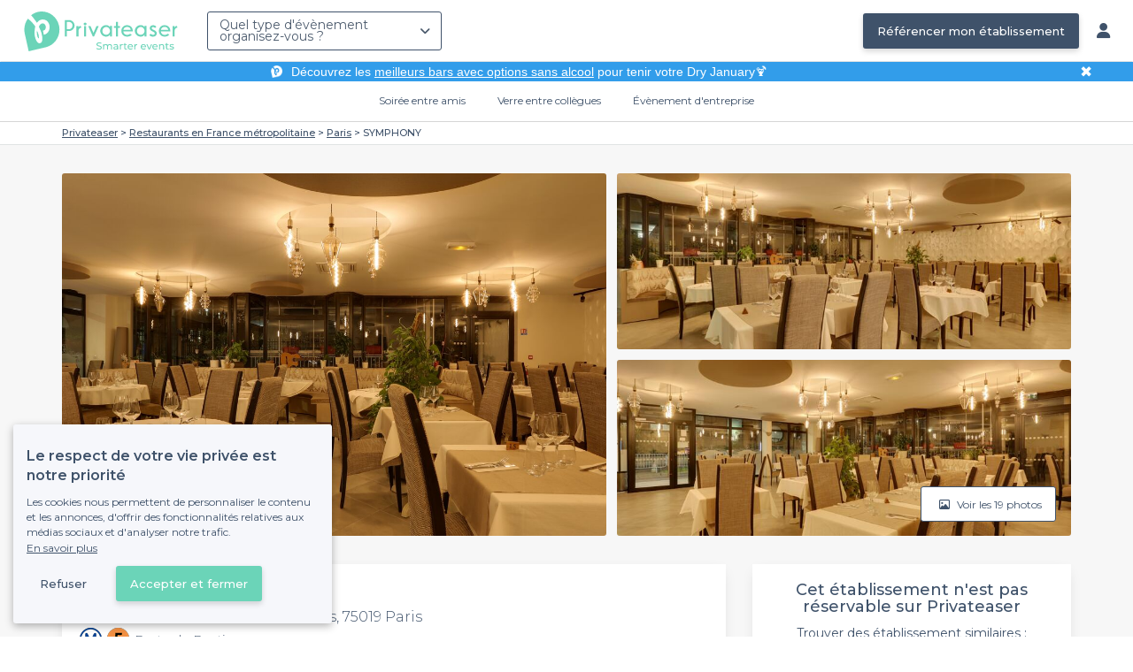

--- FILE ---
content_type: text/html; charset=utf-8
request_url: https://www.privateaser.com/lieu/43318-symphony
body_size: 28686
content:




<!DOCTYPE html>
<html lang="fr">
  <head>
    <meta charset="utf-8">
    <meta http-equiv="Content-Type" content="text/html; charset=UTF-8">
    <meta name="viewport" content="initial-scale=1.0">

    <title>SYMPHONY | Privateaser</title>
    <meta name="description" content="Restaurant au 25 Sente des Dorées, 75019 Paris. Retrouvez toutes les informations utiles pour l'organisation de votre évènement, privé ou professionnel.">

    
    
  
    <link rel="canonical" href="https://www.privateaser.com/lieu/43318-symphony">
  



    
      <meta property="og:locale" content="fr_FR">
      <meta property="og:type" content="website">
      <meta property="og:site_name" content="Privateaser">
      <meta property="og:title" content="SYMPHONY | Privateaser">
      <meta property="og:description" content="Restaurant au 25 Sente des Dorées, 75019 Paris. Retrouvez toutes les informations utiles pour l'organisation de votre évènement, privé ou professionnel.">
      <meta property="og:image" content="https://privateaser-media.s3.eu-west-1.amazonaws.com/etab_photos/43318/750x375/336606.jpg">
      <meta property="og:url" content="https://www.privateaser.com/lieu/43318-symphony">
      <meta name="twitter:card" content="summary" />
    

    

    
    
        <meta name="robots" content="index, follow"/>
    


    <meta property="fb:admins" content="683084590" />  
    <meta name="p:domain_verify" content="1e8fa714b6d7d462ddea5b63ce6bc271"/>  
    
    <link rel="apple-touch-icon" sizes="57x57" href="https://www.privateaser.com/static/img/favicon/apple-icon-57x57.png">
    <link rel="apple-touch-icon" sizes="60x60" href="https://www.privateaser.com/static/img/favicon/apple-icon-60x60.png">
    <link rel="apple-touch-icon" sizes="72x72" href="https://www.privateaser.com/static/img/favicon/apple-icon-72x72.png">
    <link rel="apple-touch-icon" sizes="76x76" href="https://www.privateaser.com/static/img/favicon/apple-icon-76x76.png">
    <link rel="apple-touch-icon" sizes="114x114" href="https://www.privateaser.com/static/img/favicon/apple-icon-114x114.png">
    <link rel="apple-touch-icon" sizes="120x120" href="https://www.privateaser.com/static/img/favicon/apple-icon-120x120.png">
    <link rel="apple-touch-icon" sizes="144x144" href="https://www.privateaser.com/static/img/favicon/apple-icon-144x144.png">
    <link rel="apple-touch-icon" sizes="152x152" href="https://www.privateaser.com/static/img/favicon/apple-icon-152x152.png">
    <link rel="apple-touch-icon" sizes="180x180" href="https://www.privateaser.com/static/img/favicon/apple-icon-180x180.png">
    <link rel="icon" type="image/png" sizes="192x192"  href="https://www.privateaser.com/static/img/favicon/android-icon-192x192.png">
    <link rel="icon" type="image/png" sizes="32x32" href="https://www.privateaser.com/static/img/favicon/favicon-32x32.png">
    <link rel="icon" type="image/png" sizes="96x96" href="https://www.privateaser.com/static/img/favicon/favicon-96x96.png">
    <link rel="icon" type="image/png" sizes="16x16" href="https://www.privateaser.com/static/img/favicon/favicon-16x16.png">


    
      <link rel="manifest" href="https://www.privateaser.com/static/manifest.json" crossorigin="use-credentials">
      <meta name="msapplication-TileImage" content="https://www.privateaser.com/static/img/favicon/ms-icon-144x144.png">
    
    <meta name="msapplication-TileColor" content="#ffffff">
    <meta name="theme-color" content="#ffffff">

    
    

    
      <script>
        window.dataLayer = window.dataLayer || [];
        
          dataLayer.push({content_group: "offering"})
        
        dataLayer.push({"abtest_experiments": [], "page_occasion": null, "page_value_proposition_header_visible": true});
        
           dataLayer.push({"page_area": "FR-75", "page_offering_has_main_video": false, "page_offering_has_other_video": true, "page_offering_id": 43318, "page_offering_status": "published_non_bookable", "page_universe": "restaurant"})
        
      </script>
      
    
    <script>(function(w,d,s,l,i){w[l]=w[l]||[];w[l].push({'gtm.start':
    new Date().getTime(),event:'gtm.js'});var f=d.getElementsByTagName(s)[0],
    j=d.createElement(s),dl=l!='dataLayer'?'&l='+l:'';j.async=true;j.src=
    'https://www.googletagmanager.com/gtm.js?id='+i+dl+ '';f.parentNode.insertBefore(j,f);
    })(window,document,'script','dataLayer','GTM-W6T5TWS');
    </script>
  
    

    <link rel="preconnect" href="https://s3-eu-west-1.amazonaws.com/" crossorigin>
    <link rel="preconnect" href="https://privateaser-media.s3.eu-west-1.amazonaws.com/" crossorigin>

    <link rel="preconnect" href="https://fonts.googleapis.com">
    <link rel="preconnect" href="https://fonts.gstatic.com" crossorigin>
    <link href="https://fonts.googleapis.com/css2?family=Amaranth:wght@400;700&family=Montserrat:wght@300;400;500;600;700&display=swap" rel="stylesheet">

    <link rel="preconnect" href="//cdnjs.cloudflare.com">
    <link href="https://cdnjs.cloudflare.com/ajax/libs/font-awesome/6.6.0/css/all.min.css" rel="stylesheet">
    <link rel="stylesheet" href="/static/css/commons.d54446568930d74a27c7d7a7a5585dc556633e18.min.css" type="text/css">
    
    
    <link rel="stylesheet" href="/static/css/venue.d54446568930d74a27c7d7a7a5585dc556633e18.min.css" type="text/css">

  </head>

  <body class="venue">
    
      
    
    <noscript><iframe src="https://www.googletagmanager.com/ns.html?id=GTM-W6T5TWS"
    height="0" width="0" style="display:none;visibility:hidden"></iframe></noscript>
  
    

    

    <div class="global-wrapper clearfix">

        
            
        

        

<nav class="navbar navbar-full">
    <div class="navbar-container">
        <div class="menus-container">
            
            <div class="navbar-logo-mobile">
                <button class="hamburger hamburger--spin" id="mobile-menu-toggle" type="button">
                    <span class="hamburger-box"><span class="hamburger-inner"></span></span>
                </button>
                <a href="https://www.privateaser.com/">
                    
                        <img src="/static/img/PictoPrivateaserWeb-small.svg" class="logo-mobile"/>
                    
                </a>
            </div>
            <div class="navbar-logo-desktop">
                
                <a class="navbar-logo navbar-logo-without-baseline" href="https://www.privateaser.com/">
                    
                        <img src="https://www.privateaser.com/static/img/logo-privateaser.svg"alt="Privateaser">
                    
                </a>
            </div>

            
            <div class="occasion-picker-container">
                

<div id="occasion-picker" data-target="#occasion-picker-dropdown">
    <div class="dropdown-filter">
        <button class="dropdown-filter-button">
            
                <p>Quel type d&#39;évènement organisez-vous ?</p>
            
        </button>
        <div id="occasion-picker-dropdown" class="dropdown-filter-pane dropdown-only">
            <div class="dropdown-pane-body pure-u-1">
                <div class="select-widget">
                    
                        
    <a href="https://www.privateaser.com/search?occasion=birthday_casual_party" class="prv-btn secondary column ">
        Soirée entre amis
        <span>Anniversaire, Évènement familial...</span>
    </a>

                    
                    
    <a href="https://www.privateaser.com/search?occasion=afterwork_pro" class="prv-btn secondary column ">
        Verre entre collègues
        <span>Afterwork, Pot de départ...</span>
    </a>

                    
    <a href="https://www.privateaser.com/search?occasion=corporate_party" class="prv-btn secondary column ">
        Évènement d&#39;entreprise
        <span>Soirée, Dîner, Cocktail...</span>
    </a>

                    
                </div>
            </div>
        </div>
    </div>
</div>
            </div>

            
                <div class="referal-link visible-sm-up-inline">
                    <a class="prv-btn primary-blue" href="https://www.joy.io/demo-privateaser" target="_blank">
                        Référencer mon établissement
                    </a>
                </div>
            
        </div>
        <div class="visible-sm-up-inline">
            <div class="icons-container">
                
                
                <a href="https://app.privateaser.com/">
                    <i class="fa fa-solid fa-user fa-lg" aria-hidden="true"></i>
                </a>
            </div>
        </div>
    </div>
</nav>

        <div class="content-wrapper">
            

  
    <div class="pure-g text-center important" id="value-proposition-header">
      <div class="pure-u-1-24-sm"></div>
      <div class="pure-u-22-24 value-proposition-header-content">
        <span class="visible-md-up">
          <img src="https://www.privateaser.com/static/img/picto-white.png" alt="Logo privateaser" class="picto-white">
        </span>
        <span>
          <p>Découvrez les <a href="https://www.privateaser.com/reservation-bar/bars-sans-alcool-paris">meilleurs bars avec options sans alcool</a> pour tenir votre Dry January🍹</p>

        </span>
      </div>
      <div class="pure-u-1-24" id="close">✖</div>
    </div>
  

            
            





<div class="subnav-bar">
  
  
    
  <a class="subnav-bar-item "
     href=https://www.privateaser.com/search?occasion=birthday_casual_party>
    Soirée entre amis
  </a>
  
  
  <div class="subnav-dropdown pure-g">
    <div class="pure-u-1 subnav-dropdown-link-container">
      
        
  <a class="subnav-dropdown-link"
     href="/search?occasion=birthday_casual_party&amp;universe=bar">
    <div class="shadow-overlay">
      <picture class="with-2-links">
        <source srcset="https://www.privateaser.com/static/fr/img/header/birthday_casual_party-bar.webp"
                media="(min-width: 58em)" type="image/webp">
        <source srcset="https://www.privateaser.com/static/fr/img/header/birthday_casual_party-bar-tablet.webp"
                media="(min-width: 40em)" type="image/webp">
        <source srcset="https://www.privateaser.com/static/fr/img/header/birthday_casual_party-bar.jpg"
                media="(min-width: 58em)" type="image/jpeg">
        <source srcset="https://www.privateaser.com/static/fr/img/header/birthday_casual_party-bar-tablet.jpg"
                media="(min-width: 40em)" type="image/jpeg">
          <img src="https://www.privateaser.com/static/fr/img/header/birthday_casual_party-bar.jpg"
              class="with-2-links"
              alt="Réservation de&amp;nbsp;bar" loading="lazy" >
      </picture>

      <span class="subnav-dropdown-link-title bolder">
          Réservation de&nbsp;bar<br/><span class="subnav-dropdown-link-subtitle">Voir les lieux</span>
        </span>
    </div>
</a>

      
        
  <a class="subnav-dropdown-link"
     href="/search?occasion=birthday_casual_party&amp;universe=restaurant">
    <div class="shadow-overlay">
      <picture class="with-2-links">
        <source srcset="https://www.privateaser.com/static/fr/img/header/restaurant.webp"
                media="(min-width: 58em)" type="image/webp">
        <source srcset="https://www.privateaser.com/static/fr/img/header/restaurant-tablet.webp"
                media="(min-width: 40em)" type="image/webp">
        <source srcset="https://www.privateaser.com/static/fr/img/header/restaurant.jpg"
                media="(min-width: 58em)" type="image/jpeg">
        <source srcset="https://www.privateaser.com/static/fr/img/header/restaurant-tablet.jpg"
                media="(min-width: 40em)" type="image/jpeg">
          <img src="https://www.privateaser.com/static/fr/img/header/restaurant.jpg"
              class="with-2-links"
              alt="Restaurant pour&amp;nbsp;groupes" loading="lazy" >
      </picture>

      <span class="subnav-dropdown-link-title bolder">
          Restaurant pour&nbsp;groupes<br/><span class="subnav-dropdown-link-subtitle">Voir les lieux</span>
        </span>
    </div>
</a>

      
    </div>
    <div class="overlay"></div>
  </div>


  
  
  <a class="subnav-bar-item "
     href=https://www.privateaser.com/search?occasion=afterwork_pro>
    Verre entre collègues
  </a>
  
  
  <div class="subnav-dropdown pure-g">
    <div class="pure-u-1 subnav-dropdown-link-container">
      
        
  <a class="subnav-dropdown-link"
     href="/search?occasion=afterwork_pro">
    <div class="shadow-overlay">
      <picture class="with-1-links">
        <source srcset="https://www.privateaser.com/static/fr/img/header/afterwork_pro.webp"
                media="(min-width: 58em)" type="image/webp">
        <source srcset="https://www.privateaser.com/static/fr/img/header/afterwork_pro-tablet.webp"
                media="(min-width: 40em)" type="image/webp">
        <source srcset="https://www.privateaser.com/static/fr/img/header/afterwork_pro.jpg"
                media="(min-width: 58em)" type="image/jpeg">
        <source srcset="https://www.privateaser.com/static/fr/img/header/afterwork_pro-tablet.jpg"
                media="(min-width: 40em)" type="image/jpeg">
          <img src="https://www.privateaser.com/static/fr/img/header/afterwork_pro.jpg"
              class="with-1-links"
              alt="Verre entre collègues" loading="lazy" >
      </picture>

      <span class="subnav-dropdown-link-title bolder">
          Verre entre collègues<br/><span class="subnav-dropdown-link-subtitle">Voir les lieux</span>
        </span>
    </div>
</a>

      
    </div>
    <div class="overlay"></div>
  </div>


  
  <a class="subnav-bar-item "
     href=https://www.privateaser.com/search?occasion=corporate_party>
    Évènement d&#39;entreprise
  </a>
  
  
  <div class="subnav-dropdown pure-g">
    <div class="pure-u-1 subnav-dropdown-link-container">
      
        
  <a class="subnav-dropdown-link"
     href="/search?occasion=corporate_party&amp;universe=bar">
    <div class="shadow-overlay">
      <picture class="with-3-links">
        <source srcset="https://www.privateaser.com/static/fr/img/header/corporate_party-bar.webp"
                media="(min-width: 58em)" type="image/webp">
        <source srcset="https://www.privateaser.com/static/fr/img/header/corporate_party-bar-tablet.webp"
                media="(min-width: 40em)" type="image/webp">
        <source srcset="https://www.privateaser.com/static/fr/img/header/corporate_party-bar.jpg"
                media="(min-width: 58em)" type="image/jpeg">
        <source srcset="https://www.privateaser.com/static/fr/img/header/corporate_party-bar-tablet.jpg"
                media="(min-width: 40em)" type="image/jpeg">
          <img src="https://www.privateaser.com/static/fr/img/header/corporate_party-bar.jpg"
              class="with-3-links"
              alt="Réservation de&amp;nbsp;bar" loading="lazy" >
      </picture>

      <span class="subnav-dropdown-link-title bolder">
          Réservation de&nbsp;bar<br/><span class="subnav-dropdown-link-subtitle">Voir les lieux</span>
        </span>
    </div>
</a>

      
        
  <a class="subnav-dropdown-link"
     href="/search?occasion=corporate_party&amp;universe=restaurant">
    <div class="shadow-overlay">
      <picture class="with-3-links">
        <source srcset="https://www.privateaser.com/static/fr/img/header/restaurant.webp"
                media="(min-width: 58em)" type="image/webp">
        <source srcset="https://www.privateaser.com/static/fr/img/header/restaurant-tablet.webp"
                media="(min-width: 40em)" type="image/webp">
        <source srcset="https://www.privateaser.com/static/fr/img/header/restaurant.jpg"
                media="(min-width: 58em)" type="image/jpeg">
        <source srcset="https://www.privateaser.com/static/fr/img/header/restaurant-tablet.jpg"
                media="(min-width: 40em)" type="image/jpeg">
          <img src="https://www.privateaser.com/static/fr/img/header/restaurant.jpg"
              class="with-3-links"
              alt="Restaurant pour&amp;nbsp;groupes" loading="lazy" >
      </picture>

      <span class="subnav-dropdown-link-title bolder">
          Restaurant pour&nbsp;groupes<br/><span class="subnav-dropdown-link-subtitle">Voir les lieux</span>
        </span>
    </div>
</a>

      
        
  <a class="subnav-dropdown-link"
     href="/search?occasion=corporate_party&amp;universe=rental_room">
    <div class="shadow-overlay">
      <picture class="with-3-links">
        <source srcset="https://www.privateaser.com/static/fr/img/header/corporate_party-rental_room.webp"
                media="(min-width: 58em)" type="image/webp">
        <source srcset="https://www.privateaser.com/static/fr/img/header/corporate_party-rental_room-tablet.webp"
                media="(min-width: 40em)" type="image/webp">
        <source srcset="https://www.privateaser.com/static/fr/img/header/corporate_party-rental_room.jpg"
                media="(min-width: 58em)" type="image/jpeg">
        <source srcset="https://www.privateaser.com/static/fr/img/header/corporate_party-rental_room-tablet.jpg"
                media="(min-width: 40em)" type="image/jpeg">
          <img src="https://www.privateaser.com/static/fr/img/header/corporate_party-rental_room.jpg"
              class="with-3-links"
              alt="Location de salle" loading="lazy" >
      </picture>

      <span class="subnav-dropdown-link-title bolder">
          Location de salle<br/><span class="subnav-dropdown-link-subtitle">Voir les lieux</span>
        </span>
    </div>
</a>

      
    </div>
    <div class="overlay"></div>
  </div>



  
  
</div>
<div id="subnav-overlay"></div>
            <div id="root">
                
    

    
    <div class="breadcrumb-wrapper">
        <div class="container bread">
            <div class="breadcrumb">
  <div id="breadcrumb">
    <ol itemscope itemtype="https://schema.org/BreadcrumbList" class="bolder">
      <li itemprop="itemListElement" itemscope itemtype="https://schema.org/ListItem">
        <a itemtype="https://schema.org/Thing" href="/" itemprop="item">
          <span itemprop="name">Privateaser</span>
        </a>
        <meta itemprop="position" content="1"/>
      </li>
      
        
          <li itemprop="itemListElement" itemscope itemtype="https://schema.org/ListItem">
            <a itemtype="https://schema.org/Thing" itemprop="item" href="/restaurant-groupe/top-restaurant-france">
              <span itemprop="name">Restaurants en France métropolitaine</span>
            </a>
            <meta itemprop="position" content="2"/>
          </li>
        
      
        
          <li itemprop="itemListElement" itemscope itemtype="https://schema.org/ListItem">
            <a itemtype="https://schema.org/Thing" itemprop="item" href="/restaurant-groupe/top-restaurants">
              <span itemprop="name">Paris</span>
            </a>
            <meta itemprop="position" content="3"/>
          </li>
        
      
        
          <li><a><span>SYMPHONY</span></a></li>
        
      
    </ol>
  </div>
</div>
        </div>
    </div>
    
    
    <div itemscope itemtype="https://schema.org/FoodEstablishment">
        <meta itemprop="acceptsReservations" content="False" />
    
        <div id="navbar-container">
            <nav id="venue-nav" ref="venueNav">
    <div class="container">
        <ul class="nav">
            
            <li>
                <a class="nav-scroll" href="#summary" @click="anchorClick('offering_subnav_anchor_click', 'main_infos')">
                Présentation</a>
            </li>
            
                

                
                    <li class="hidden-xs">
                        <a class="nav-scroll" href="#rates-and-promotions" @click="anchorClick('offering_subnav_anchor_click', 'promotions')">
                        Promotions et tarifs</a>
                    </li>
                
            

            <li class="hidden-xs">
                <a class="nav-scroll" href="#informations" @click="anchorClick('offering_subnav_anchor_click', 'informations')">
                Informations utiles</a>
            </li>
            <li class="hidden-xs">
                <a class="nav-scroll" href="#location-hours" @click="anchorClick('offering_subnav_anchor_click', 'geo_infos')">
                Accès</a>
            </li>
            <li class="hidden-xs">
                <a class="nav-scroll" href="#reviews" @click="anchorClick('offering_subnav_anchor_click', 'reviews')">
                Avis (1)</a>
            </li>
            
        </ul>
    </div>
</nav>
        </div>

        <div class="container">
            <div class="row">
                


    <media-light-box
        v-if="(coverLightBoxOfferingMedias && coverLightBoxOfferingMedias.length)
        || (coverLightBoxReviewsMedias && coverLightBoxReviewsMedias.length)"
        ref="coverLightBox"
        :offering-medias="coverLightBoxOfferingMedias"
        :reviews-medias="coverLightBoxReviewsMedias"
        @open="mediaLightBoxOpened()"
        @close="mediaLightBoxClosed()"
        @slide-change="mediaLightBoxSlideChanged($event)">
    </media-light-box>

    <div id="gallery">
        
            
            
                    <meta itemprop="image" content="https://privateaser-media.s3.eu-west-1.amazonaws.com/etab_photos/43318/original/336606.jpg">
            
                    <meta itemprop="image" content="https://privateaser-media.s3.eu-west-1.amazonaws.com/etab_photos/43318/1500x750/336606.jpg">
            
                    <meta itemprop="image" content="https://privateaser-media.s3.eu-west-1.amazonaws.com/etab_photos/43318/750x375/336606.jpg">
            
                    <meta itemprop="image" content="https://privateaser-media.s3.eu-west-1.amazonaws.com/etab_photos/43318/450x300/336606.jpg">
            
                    <meta itemprop="image" content="https://privateaser-media.s3.eu-west-1.amazonaws.com/etab_photos/43318/400x204/336606.jpg">
            
        
            
            
                    <meta itemprop="image" content="https://privateaser-media.s3.eu-west-1.amazonaws.com/etab_photos/43318/original/336607.jpg">
            
                    <meta itemprop="image" content="https://privateaser-media.s3.eu-west-1.amazonaws.com/etab_photos/43318/1500x750/336607.jpg">
            
                    <meta itemprop="image" content="https://privateaser-media.s3.eu-west-1.amazonaws.com/etab_photos/43318/750x375/336607.jpg">
            
                    <meta itemprop="image" content="https://privateaser-media.s3.eu-west-1.amazonaws.com/etab_photos/43318/450x300/336607.jpg">
            
                    <meta itemprop="image" content="https://privateaser-media.s3.eu-west-1.amazonaws.com/etab_photos/43318/400x204/336607.jpg">
            
        
            
            
                    <meta itemprop="image" content="https://privateaser-media.s3.eu-west-1.amazonaws.com/etab_photos/43318/original/336605.jpg">
            
                    <meta itemprop="image" content="https://privateaser-media.s3.eu-west-1.amazonaws.com/etab_photos/43318/1500x750/336605.jpg">
            
                    <meta itemprop="image" content="https://privateaser-media.s3.eu-west-1.amazonaws.com/etab_photos/43318/750x375/336605.jpg">
            
                    <meta itemprop="image" content="https://privateaser-media.s3.eu-west-1.amazonaws.com/etab_photos/43318/450x300/336605.jpg">
            
                    <meta itemprop="image" content="https://privateaser-media.s3.eu-west-1.amazonaws.com/etab_photos/43318/400x204/336605.jpg">
            
        
            
            
                    <meta itemprop="video" content="https://res.cloudinary.com/prv-production/video/upload/marketplace_media/offerings/43318/prcanbx6vwx2m9rmrqwj.mp4">
            
                    <meta itemprop="video" content="https://res.cloudinary.com/prv-production/video/upload/t_video-delivery-poster-jpg/marketplace_media/offerings/43318/prcanbx6vwx2m9rmrqwj.jpg">
            
                    <meta itemprop="video" content="https://res.cloudinary.com/prv-production/video/upload/t_video-delivery-sd480-mp4/marketplace_media/offerings/43318/prcanbx6vwx2m9rmrqwj.mp4">
            
        
            
            
                    <meta itemprop="image" content="https://privateaser-media.s3.eu-west-1.amazonaws.com/etab_photos/43318/original/312384.jpg">
            
                    <meta itemprop="image" content="https://privateaser-media.s3.eu-west-1.amazonaws.com/etab_photos/43318/1500x750/312384.jpg">
            
                    <meta itemprop="image" content="https://privateaser-media.s3.eu-west-1.amazonaws.com/etab_photos/43318/750x375/312384.jpg">
            
                    <meta itemprop="image" content="https://privateaser-media.s3.eu-west-1.amazonaws.com/etab_photos/43318/450x300/312384.jpg">
            
                    <meta itemprop="image" content="https://privateaser-media.s3.eu-west-1.amazonaws.com/etab_photos/43318/400x204/312384.jpg">
            
        
            
            
                    <meta itemprop="image" content="https://privateaser-media.s3.eu-west-1.amazonaws.com/etab_photos/43318/original/356091.jpg">
            
                    <meta itemprop="image" content="https://privateaser-media.s3.eu-west-1.amazonaws.com/etab_photos/43318/1500x750/356091.jpg">
            
                    <meta itemprop="image" content="https://privateaser-media.s3.eu-west-1.amazonaws.com/etab_photos/43318/750x375/356091.jpg">
            
                    <meta itemprop="image" content="https://privateaser-media.s3.eu-west-1.amazonaws.com/etab_photos/43318/450x300/356091.jpg">
            
                    <meta itemprop="image" content="https://privateaser-media.s3.eu-west-1.amazonaws.com/etab_photos/43318/400x204/356091.jpg">
            
        
            
            
                    <meta itemprop="image" content="https://privateaser-media.s3.eu-west-1.amazonaws.com/etab_photos/43318/original/356088.jpg">
            
                    <meta itemprop="image" content="https://privateaser-media.s3.eu-west-1.amazonaws.com/etab_photos/43318/1500x750/356088.jpg">
            
                    <meta itemprop="image" content="https://privateaser-media.s3.eu-west-1.amazonaws.com/etab_photos/43318/750x375/356088.jpg">
            
                    <meta itemprop="image" content="https://privateaser-media.s3.eu-west-1.amazonaws.com/etab_photos/43318/450x300/356088.jpg">
            
                    <meta itemprop="image" content="https://privateaser-media.s3.eu-west-1.amazonaws.com/etab_photos/43318/400x204/356088.jpg">
            
        
            
            
                    <meta itemprop="image" content="https://privateaser-media.s3.eu-west-1.amazonaws.com/etab_photos/43318/original/336601.jpg">
            
                    <meta itemprop="image" content="https://privateaser-media.s3.eu-west-1.amazonaws.com/etab_photos/43318/1500x750/336601.jpg">
            
                    <meta itemprop="image" content="https://privateaser-media.s3.eu-west-1.amazonaws.com/etab_photos/43318/750x375/336601.jpg">
            
                    <meta itemprop="image" content="https://privateaser-media.s3.eu-west-1.amazonaws.com/etab_photos/43318/450x300/336601.jpg">
            
                    <meta itemprop="image" content="https://privateaser-media.s3.eu-west-1.amazonaws.com/etab_photos/43318/400x204/336601.jpg">
            
        
            
            
                    <meta itemprop="image" content="https://privateaser-media.s3.eu-west-1.amazonaws.com/etab_photos/43318/original/336597.jpg">
            
                    <meta itemprop="image" content="https://privateaser-media.s3.eu-west-1.amazonaws.com/etab_photos/43318/1500x750/336597.jpg">
            
                    <meta itemprop="image" content="https://privateaser-media.s3.eu-west-1.amazonaws.com/etab_photos/43318/750x375/336597.jpg">
            
                    <meta itemprop="image" content="https://privateaser-media.s3.eu-west-1.amazonaws.com/etab_photos/43318/450x300/336597.jpg">
            
                    <meta itemprop="image" content="https://privateaser-media.s3.eu-west-1.amazonaws.com/etab_photos/43318/400x204/336597.jpg">
            
        
            
            
                    <meta itemprop="image" content="https://privateaser-media.s3.eu-west-1.amazonaws.com/etab_photos/43318/original/336599.jpg">
            
                    <meta itemprop="image" content="https://privateaser-media.s3.eu-west-1.amazonaws.com/etab_photos/43318/1500x750/336599.jpg">
            
                    <meta itemprop="image" content="https://privateaser-media.s3.eu-west-1.amazonaws.com/etab_photos/43318/750x375/336599.jpg">
            
                    <meta itemprop="image" content="https://privateaser-media.s3.eu-west-1.amazonaws.com/etab_photos/43318/450x300/336599.jpg">
            
                    <meta itemprop="image" content="https://privateaser-media.s3.eu-west-1.amazonaws.com/etab_photos/43318/400x204/336599.jpg">
            
        
            
            
                    <meta itemprop="image" content="https://privateaser-media.s3.eu-west-1.amazonaws.com/etab_photos/43318/original/336594.jpg">
            
                    <meta itemprop="image" content="https://privateaser-media.s3.eu-west-1.amazonaws.com/etab_photos/43318/1500x750/336594.jpg">
            
                    <meta itemprop="image" content="https://privateaser-media.s3.eu-west-1.amazonaws.com/etab_photos/43318/750x375/336594.jpg">
            
                    <meta itemprop="image" content="https://privateaser-media.s3.eu-west-1.amazonaws.com/etab_photos/43318/450x300/336594.jpg">
            
                    <meta itemprop="image" content="https://privateaser-media.s3.eu-west-1.amazonaws.com/etab_photos/43318/400x204/336594.jpg">
            
        
            
            
                    <meta itemprop="image" content="https://privateaser-media.s3.eu-west-1.amazonaws.com/etab_photos/43318/original/336600.jpg">
            
                    <meta itemprop="image" content="https://privateaser-media.s3.eu-west-1.amazonaws.com/etab_photos/43318/1500x750/336600.jpg">
            
                    <meta itemprop="image" content="https://privateaser-media.s3.eu-west-1.amazonaws.com/etab_photos/43318/750x375/336600.jpg">
            
                    <meta itemprop="image" content="https://privateaser-media.s3.eu-west-1.amazonaws.com/etab_photos/43318/450x300/336600.jpg">
            
                    <meta itemprop="image" content="https://privateaser-media.s3.eu-west-1.amazonaws.com/etab_photos/43318/400x204/336600.jpg">
            
        
            
            
                    <meta itemprop="image" content="https://privateaser-media.s3.eu-west-1.amazonaws.com/etab_photos/43318/original/336595.jpg">
            
                    <meta itemprop="image" content="https://privateaser-media.s3.eu-west-1.amazonaws.com/etab_photos/43318/1500x750/336595.jpg">
            
                    <meta itemprop="image" content="https://privateaser-media.s3.eu-west-1.amazonaws.com/etab_photos/43318/750x375/336595.jpg">
            
                    <meta itemprop="image" content="https://privateaser-media.s3.eu-west-1.amazonaws.com/etab_photos/43318/450x300/336595.jpg">
            
                    <meta itemprop="image" content="https://privateaser-media.s3.eu-west-1.amazonaws.com/etab_photos/43318/400x204/336595.jpg">
            
        
            
            
                    <meta itemprop="image" content="https://privateaser-media.s3.eu-west-1.amazonaws.com/etab_photos/43318/original/336596.jpg">
            
                    <meta itemprop="image" content="https://privateaser-media.s3.eu-west-1.amazonaws.com/etab_photos/43318/1500x750/336596.jpg">
            
                    <meta itemprop="image" content="https://privateaser-media.s3.eu-west-1.amazonaws.com/etab_photos/43318/750x375/336596.jpg">
            
                    <meta itemprop="image" content="https://privateaser-media.s3.eu-west-1.amazonaws.com/etab_photos/43318/450x300/336596.jpg">
            
                    <meta itemprop="image" content="https://privateaser-media.s3.eu-west-1.amazonaws.com/etab_photos/43318/400x204/336596.jpg">
            
        
            
            
                    <meta itemprop="image" content="https://privateaser-media.s3.eu-west-1.amazonaws.com/etab_photos/43318/original/336598.jpg">
            
                    <meta itemprop="image" content="https://privateaser-media.s3.eu-west-1.amazonaws.com/etab_photos/43318/1500x750/336598.jpg">
            
                    <meta itemprop="image" content="https://privateaser-media.s3.eu-west-1.amazonaws.com/etab_photos/43318/750x375/336598.jpg">
            
                    <meta itemprop="image" content="https://privateaser-media.s3.eu-west-1.amazonaws.com/etab_photos/43318/450x300/336598.jpg">
            
                    <meta itemprop="image" content="https://privateaser-media.s3.eu-west-1.amazonaws.com/etab_photos/43318/400x204/336598.jpg">
            
        
            
            
                    <meta itemprop="image" content="https://privateaser-media.s3.eu-west-1.amazonaws.com/etab_photos/43318/original/336602.jpg">
            
                    <meta itemprop="image" content="https://privateaser-media.s3.eu-west-1.amazonaws.com/etab_photos/43318/1500x750/336602.jpg">
            
                    <meta itemprop="image" content="https://privateaser-media.s3.eu-west-1.amazonaws.com/etab_photos/43318/750x375/336602.jpg">
            
                    <meta itemprop="image" content="https://privateaser-media.s3.eu-west-1.amazonaws.com/etab_photos/43318/450x300/336602.jpg">
            
                    <meta itemprop="image" content="https://privateaser-media.s3.eu-west-1.amazonaws.com/etab_photos/43318/400x204/336602.jpg">
            
        
            
            
                    <meta itemprop="image" content="https://privateaser-media.s3.eu-west-1.amazonaws.com/etab_photos/43318/original/336603.jpg">
            
                    <meta itemprop="image" content="https://privateaser-media.s3.eu-west-1.amazonaws.com/etab_photos/43318/1500x750/336603.jpg">
            
                    <meta itemprop="image" content="https://privateaser-media.s3.eu-west-1.amazonaws.com/etab_photos/43318/750x375/336603.jpg">
            
                    <meta itemprop="image" content="https://privateaser-media.s3.eu-west-1.amazonaws.com/etab_photos/43318/450x300/336603.jpg">
            
                    <meta itemprop="image" content="https://privateaser-media.s3.eu-west-1.amazonaws.com/etab_photos/43318/400x204/336603.jpg">
            
        
            
            
                    <meta itemprop="image" content="https://privateaser-media.s3.eu-west-1.amazonaws.com/etab_photos/43318/original/336604.jpg">
            
                    <meta itemprop="image" content="https://privateaser-media.s3.eu-west-1.amazonaws.com/etab_photos/43318/1500x750/336604.jpg">
            
                    <meta itemprop="image" content="https://privateaser-media.s3.eu-west-1.amazonaws.com/etab_photos/43318/750x375/336604.jpg">
            
                    <meta itemprop="image" content="https://privateaser-media.s3.eu-west-1.amazonaws.com/etab_photos/43318/450x300/336604.jpg">
            
                    <meta itemprop="image" content="https://privateaser-media.s3.eu-west-1.amazonaws.com/etab_photos/43318/400x204/336604.jpg">
            
        

        <div class="medias-desktop has-3-photos">
            
            

            <img class="photo-1" src="https://privateaser-media.s3.eu-west-1.amazonaws.com/etab_photos/43318/1500x750/336606.jpg" alt="SYMPHONY, restaurant" @click="onMainGalleryClick(0)"  />

            
                
                <img class="photo-2" src="https://privateaser-media.s3.eu-west-1.amazonaws.com/etab_photos/43318/750x375/336607.jpg" alt="SYMPHONY, restaurant" @click="onMainGalleryClick(1)"  />
            
                
                <img class="photo-3" src="https://privateaser-media.s3.eu-west-1.amazonaws.com/etab_photos/43318/750x375/336605.jpg" alt="SYMPHONY, restaurant" @click="onMainGalleryClick(2)"  />
            
        </div>

        <div class="visible-xs-down medias-mobile">
            
                <multiple-slide-per-view-carousel ref="carousel" :medias="offeringMedias.concat(reviewsMedias)" @click="onMainGalleryClick($event)"></multiple-slide-per-view-carousel>
                    <div class="carousel-ssr">
                        
                            
                                <img src="https://privateaser-media.s3.eu-west-1.amazonaws.com/etab_photos/43318/1500x750/336606.jpg" alt="SYMPHONY, restaurant" />
                            
                        
                            
                                <img src="https://privateaser-media.s3.eu-west-1.amazonaws.com/etab_photos/43318/1500x750/336607.jpg" alt="SYMPHONY, restaurant" />
                            
                        
                    </div>
                </multiple-slide-per-view-carousel>
            
        </div>

        <button id="btn-show-medias" class="prv-btn secondary" @click="onMainGalleryClick(0)">
            <span class="hidden-xs-down">
                <i class="fa fa-regular fa-image fa-" aria-hidden="true"></i> Voir les 19 photos
            </span>

            <span class="visible-xs-down">
                <i class="fa fa-regular fa-image fa-" aria-hidden="true"></i> 19
            </span>
        </button>
    </div>

            </div>

            <div class="row">
                <div id="details" class="col-lg-8">
                    
                    






<section id="summary" class="anchor">

    <div class="content">
        <div class="cover-overlay">

            
            <div class="cover-title">
                <h1 itemprop="name">
                    SYMPHONY
                </h1>
            </div>

            
            

            <div class="row">
                <div class="col-xs-12 cover-summary">

                    
                    <div class="name-address">
                        <h2>
                            
  
  <span itemscope
        itemtype="https://schema.org/PostalAddress"
        itemprop="address" >
    Restaurant
    au 25 Sente des Dorées, 75019 Paris
    <meta itemprop="addressCountry" content="FR">
    <meta itemprop="addressLocality" content="Paris">
    <meta itemprop="postalCode" content="75019">
    <meta itemprop="streetAddress" content="25 Sente des Dorées">
  </span>

                        </h2>
                        
                        <div itemprop="geo" itemscope itemtype="https://schema.org/GeoCoordinates">
                            <meta itemprop="latitude" content="48.888401">
                            <meta itemprop="longitude" content="2.393134">
                        </div>
                        
                        
                        <div class="location">
                            <p class="text access"> <i class="transport M"></i>   <i class="transport M5"></i>  Porte de Pantin</p>
                        </div>
                    </div>

                    
    
    
    

    
        <hr>

        
        <div class="rating-touchpoints-and-promotions">
            
                
    
        
        
            <div class="review-rating"
                
                  itemprop="aggregateRating"
                  itemscope
                  itemtype="https://schema.org/AggregateRating"
                 >

                <div class="rating">5/5</div>

                
                    
                        <meta itemprop="worstRating" content="0">
                        <meta itemprop="bestRating" content="5">
                        <meta itemprop="ratingValue" content="5.0">
                        <meta itemprop="ratingCount" content="1">
                    
                    
  
  
      <div class="rating-stars">
        <i class="fa fa-solid fa-star"></i><i class="fa fa-solid fa-star"></i><i class="fa fa-solid fa-star"></i><i class="fa fa-solid fa-star"></i><i class="fa fa-solid fa-star"></i>
      </div>

      
          <a class="review-count" href="#reviews" @click="anchorClick('offering_main_infos_anchor_click', 'reviews')">
            
    
      (1 avis)
    

          </a>
      
  

                
            </div>
        

            

            

            

            
        </div>
    

                </div>
            </div>

            
            


<hr>
<div class="features">
    <div class="feature">
        <div class="feature-icon">
            <i class="img bg-wallet-m"></i>
        </div>
        <div class="feature-text">
            
            <div class="feature-title">gamme de prix</div>
            
            <div class="feature-content">
                <p>
                    
                    <span itemprop="priceRange">
                        €€
                    </span>
                    <span> - Abordable</span>
                    
                </p>
            </div>
        </div>
    </div>
    <div class="feature">
        <meta itemprop="publicAccess" content="true">
        <div class="feature-icon">
            <i class="img bg-group-m"></i>
        </div>
        <div class="feature-text">
            <div class="feature-title">Capacité max</div>
            <div class="feature-content">
                <p>
                    <meta itemprop="maximumAttendeeCapacity" content="120">
                    
  
    <strong>120</strong> pers.
  

                </p>
            </div>
        </div>
    </div>
    <div class="feature">
        <div class="feature-icon">
            <i class="icon space"></i>
        </div>
        <div class="feature-text">
            <div class="feature-title">
                Privatisation
            </div>
            <div class="feature-content">
                <p>
                
                    Partielle
                
                </p>
            </div>
        </div>
    </div>
    <div class="feature">
        <div class="feature-icon">
            <i class="img bg-clock-m"></i>
        </div>
        <div class="feature-text">
            <div class="feature-title">Jusqu&#39;à</div>
            <div class="feature-content">
                
                <p>0h</p>
            </div>
        </div>
    </div>
</div>

        </div>

        
        

        
            <hr>
        

        

        
            <div class="editorial-description">
                <p>Mirela vous accueille pour tout vos évènements, dans un lieu agréable et convivial. </p>

            </div>
        

        
    </div>
</section>
                    
                    



<section id="atmosphere_and_activities" class="anchor">
    
        <h2>Ambiance &amp; Activités</h2>
        <div class='content'>
            <h3>Ambiance</h3>
            <ul class="block-list block-list-4 ambiance">
                
                
                
                <li class="enabled">
                    <i class="fa fa-solid fa-volume-off fa-2x" aria-hidden="true"></i>
                    Calme
                </li>
                
                
                
                <li class="enabled">
                    <i class="fa fa-solid fa-volume-down fa-2x" aria-hidden="true"></i>
                    Animée
                </li>
                
                
                
                <li class="disabled">
                    <i class="fa fa-solid fa-volume-up fa-2x" aria-hidden="true"></i>
                    Festive
                </li>
                
            </ul>
            <div class="descriptions">
                
        <a class="no-style description-row"
                    href="/restaurant-groupe/top-restaurants-dansant-paris">
        
                    <div class="title-icon">💃</div>
                    <div class="title">Possibilité de danser</div>
                
        </a>
    

                <div class="description-row">
                    <div class="description-icon"></div>
                    <div class="description">
                        
                        <span class="ambiance-description">Oui</span>
                        
                    </div>
                </div>
                
            </div>
            
                <hr>
                <h3>Activités</h3>
                

<ul class="block-list block-list-4">
    
    <li>
        <div class="ico">
            <i class="img bg-check-circle-m"></i>
        </div>
        <div class="item">
            
            Karaoké
            
        </div>
    </li>
    
</ul>



                
            
        </div>
    
</section>
                    
                        











<section id="rates-and-promotions" itemprop="servesCuisine" content="Italien" class="anchor">

  
    <h2>
      Tarifs
    </h2>
  

  
  
    <h3>
      Carte du SYMPHONY
    </h3>
    <div class="menu flex-row" itemscope itemprop="hasMenu" itemtype="https://schema.org/Menu">

      

      
      

      
        
      
        
      
        
      
        
      

      <div class="content flex-col" itemscope itemprop="hasMenuSection" itemtype="https://schema.org/MenuSection">
        
  <div class="row menu-header">
    <div class="col-xs-5">
      <h4 class="menu-header-title" itemprop="name">
        Boissons
      </h4>
    </div>
    <div class="col-xs-4 happy-hour">
      
    </div>
    <div class="col-xs-3">
      Tarifs
    </div>
  </div>

        <hr>
        
          
  <div class="row menu-item" itemscope itemprop="hasMenuItem" itemtype="https://schema.org/MenuItem">
    <div class="col-xs-5">
      <div class="name" itemprop="name">
        Pinte de bière
      </div>
    </div>
    
      <div class="col-xs-4"></div>
    
    <div class="col-xs-3" itemscope itemprop="offers" itemtype="https://schema.org/Offer">
      <div class="price" itemprop="price" content="7,5 €">7,5 €</div>
    </div>
  </div>

        
          
  <div class="row menu-item" itemscope itemprop="hasMenuItem" itemtype="https://schema.org/MenuItem">
    <div class="col-xs-5">
      <div class="name" itemprop="name">
        Verre de vin
      </div>
    </div>
    
      <div class="col-xs-4"></div>
    
    <div class="col-xs-3" itemscope itemprop="offers" itemtype="https://schema.org/Offer">
      <div class="price" itemprop="price" content="5 €">5 €</div>
    </div>
  </div>

        
          
  <div class="row menu-item" itemscope itemprop="hasMenuItem" itemtype="https://schema.org/MenuItem">
    <div class="col-xs-5">
      <div class="name" itemprop="name">
        Bouteille de vin
      </div>
    </div>
    
      <div class="col-xs-4"></div>
    
    <div class="col-xs-3" itemscope itemprop="offers" itemtype="https://schema.org/Offer">
      <div class="price" itemprop="price" content="20 €">20 €</div>
    </div>
  </div>

        
          
  <div class="row menu-item" itemscope itemprop="hasMenuItem" itemtype="https://schema.org/MenuItem">
    <div class="col-xs-5">
      <div class="name" itemprop="name">
        Cocktail
      </div>
    </div>
    
      <div class="col-xs-4"></div>
    
    <div class="col-xs-3" itemscope itemprop="offers" itemtype="https://schema.org/Offer">
      <div class="price" itemprop="price" content="10 €">10 €</div>
    </div>
  </div>

        
        
      </div>

      <div class="content flex-col" itemscope itemprop="hasMenuSection" itemtype="https://schema.org/MenuSection">
        
  <div class="row menu-header">
    <div class="col-xs-5">
      <h4 class="menu-header-title" itemprop="name">
        Restauration
      </h4>
    </div>
    <div class="col-xs-4 happy-hour">
      
    </div>
    <div class="col-xs-3">
      Tarifs
    </div>
  </div>

        <hr>
        
        
        
        
        
          
  
    <div class="eat-in">
      <div class="name">
        Gâteaux d&#39;anniversaire
      </div>
      <div>
        <small class="details">
          Oui, sur demande
        </small>
      </div>
    </div>
  

        
          
  
    <div class="eat-in">
      <div class="name">
        Cocktails dînatoires
      </div>
      <div>
        <small class="details">
          Oui, sur demande
        </small>
      </div>
    </div>
  

        
          
  
    <div class="eat-in">
      <div class="name">
        Planches et tapas
      </div>
      <div>
        <small class="details">
          Oui
        </small>
      </div>
    </div>
  

        
          
  
    <div class="eat-in">
      <div class="name">
        Repas assis
      </div>
      <div>
        <small class="details">
          <ul><li>Risotto mille una note - 20€</li><li>Escalope Palermitana - 20€<br></li></ul>
        </small>
      </div>
    </div>
  

        

        
      </div>
    </div>
  
  
</section>
                    

                    
                    



<section id="informations" class="anchor">
    <h2>Informations utiles</h2>
    <div class="content">
        
        <h3>Ce que vous pouvez apporter</h3>
        <ul class="block-list block-list-3 offering-available-features">
            




<li>
    <div>
        <i class="img bg-uncheck-circle-m"></i>
    </div>
    <div class="item disabled-feature">
        Nourriture <br />
        
    </div>
</li>

            




<li>
    <div>
        <i class="img bg-uncheck-circle-m"></i>
    </div>
    <div class="item disabled-feature">
        Boissons <br />
        
    </div>
</li>

            




<li>
    <div>
        <i class="img bg-check-circle-m"></i>
    </div>
    <div class="item ">
        Gâteau d&#39;anniversaire <br />
        
        <span>(Oui, sur demande)</span>
        
    </div>
</li>

        </ul>
        <hr />
        

        
        

<h3>Equipements &amp; Services</h3>
<ul class="block-list block-list-4">
    
    <li>
        <div class="ico">
            <i class="img bg-check-circle-m"></i>
        </div>
        <div class="item">
            
            Accessible pour les personnes à mobilité réduite
            
        </div>
    </li>
    
    <li>
        <div class="ico">
            <i class="img bg-check-circle-m"></i>
        </div>
        <div class="item">
            
            Matériel de projection
            
        </div>
    </li>
    
    <li>
        <div class="ico">
            <i class="img bg-check-circle-m"></i>
        </div>
        <div class="item">
            
            
            <a class="no-style"
                href="/restaurant-groupe/top-restaurants-terrasse-paris">
                Terrasse
            </a>
            
            
        </div>
    </li>
    
    <li>
        <div class="ico">
            <i class="img bg-check-circle-m"></i>
        </div>
        <div class="item">
            
            
            <a class="no-style"
                href="/restaurant-groupe/top-restaurants-ou-mettre-sa-musique-paris">
                Possibilité de diffuser sa musique
            </a>
            
            
        </div>
    </li>
    
    <li>
        <div class="ico">
            <i class="img bg-check-circle-m"></i>
        </div>
        <div class="item">
            
            Matériel de sonorisation
            
        </div>
    </li>
    
    <li>
        <div class="ico">
            <i class="img bg-check-circle-m"></i>
        </div>
        <div class="item">
            
            Micro
            
        </div>
    </li>
    
</ul>


        

        
        <hr>
        <h3>Ce lieu est parfait pour</h3>
        <ul class="block-list block-list-4">
            
            <li>
                <div class="ico">
                    <i class="img bg-check-circle-m"></i>
                </div>
                <div class="item">
                    
                    
                    
                    <a class="no-style"
                        href="/restaurant-groupe/top-restaurants-afterwork-paris">
                        
                        
                        
                        Afterwork
                        
                    </a>
                    
                </div>
            </li>
            
            <li>
                <div class="ico">
                    <i class="img bg-check-circle-m"></i>
                </div>
                <div class="item">
                    
                    
                    
                        
                        
                        EVG &amp; EVJF
                        
                </div>
            </li>
            
            <li>
                <div class="ico">
                    <i class="img bg-check-circle-m"></i>
                </div>
                <div class="item">
                    
                    
                    
                    <a class="no-style"
                        href="/restaurant-groupe/top-restaurants-bapteme-paris">
                        
                        
                        
                        Baptême
                        
                    </a>
                    
                </div>
            </li>
            
            <li>
                <div class="ico">
                    <i class="img bg-check-circle-m"></i>
                </div>
                <div class="item">
                    
                    
                    
                    <a class="no-style"
                        href="/restaurant-groupe/top-restaurants-anniversaire-paris">
                        
                        
                        
                        Anniversaire
                        
                    </a>
                    
                </div>
            </li>
            
            <li>
                <div class="ico">
                    <i class="img bg-check-circle-m"></i>
                </div>
                <div class="item">
                    
                    
                    
                        
                        
                        Anniversaire 18 ans à 20 ans
                        
                </div>
            </li>
            
            <li>
                <div class="ico">
                    <i class="img bg-check-circle-m"></i>
                </div>
                <div class="item">
                    
                    
                    
                        
                        
                        Anniversaire 20 ans à 25 ans
                        
                </div>
            </li>
            
            <li>
                <div class="ico">
                    <i class="img bg-check-circle-m"></i>
                </div>
                <div class="item">
                    
                    
                    
                        
                        
                        Anniversaire 30 ans
                        
                </div>
            </li>
            
            <li>
                <div class="ico">
                    <i class="img bg-check-circle-m"></i>
                </div>
                <div class="item">
                    
                    
                    
                        
                        
                        Anniversaire 40+ ans
                        
                </div>
            </li>
            
            <li>
                <div class="ico">
                    <i class="img bg-check-circle-m"></i>
                </div>
                <div class="item">
                    
                    
                    
                    <a class="no-style"
                        href="/restaurant-groupe/top-restaurants-repas-affaire-paris">
                        
                        
                        
                        Repas d&#39;affaire
                        
                    </a>
                    
                </div>
            </li>
            
            <li>
                <div class="ico">
                    <i class="img bg-check-circle-m"></i>
                </div>
                <div class="item">
                    
                    
                    
                        
                        
                        Cocktail pro.
                        
                </div>
            </li>
            
            <li>
                <div class="ico">
                    <i class="img bg-check-circle-m"></i>
                </div>
                <div class="item">
                    
                    
                    
                        
                        
                        Évènement d&#39;entreprise
                        
                </div>
            </li>
            
            <li>
                <div class="ico">
                    <i class="img bg-check-circle-m"></i>
                </div>
                <div class="item">
                    
                    
                    
                        
                        
                        Verre entre amis
                        
                </div>
            </li>
            
            <li>
                <div class="ico">
                    <i class="img bg-check-circle-m"></i>
                </div>
                <div class="item">
                    
                    
                    
                    <a class="no-style"
                        href="/restaurant-groupe/top-restaurants-pot-de-depart-paris">
                        
                        
                        
                        Pot de départ
                        
                    </a>
                    
                </div>
            </li>
            
            <li>
                <div class="ico">
                    <i class="img bg-check-circle-m"></i>
                </div>
                <div class="item">
                    
                    
                    
                        
                        
                        Soirée étudiante
                        
                </div>
            </li>
            
            <li>
                <div class="ico">
                    <i class="img bg-check-circle-m"></i>
                </div>
                <div class="item">
                    
                    
                    
                    <a class="no-style"
                        href="/restaurant-groupe/top-restaurants-repas-equipe-paris">
                        
                        
                        
                        Repas d&#39;équipe
                        
                    </a>
                    
                </div>
            </li>
            
        </ul>
        

        

        <hr />

        <div class="text">
            <div itemprop="description">
                <div class="offering-seo-description truncate-overflow">
                    <p>Le <strong>Symphony</strong> vous transportera en Italie à travers ses plats. C’est un <a href="https://www.privateaser.com/restaurant-groupe/top-restaurants-paris-19eme-arrondissement-75019">restaurant situé dans le 19 ème arrondissement de Paris</a>. Cet établissement est à retrouver Sente des Dorées, dans le quartier d’Amérique, non loin de la Grande Halle de la Villette. Vous pouvez vous y rendre en prenant la ligne 5 du métro, jusqu’à la station Porte de Pantin, à 82 mètres de là. </p>

<p>Le <strong>Symphony</strong> est un restaurant qui vous fait voyager avec sa cuisine italienne, traditionnelle et authentique. La salle spacieuse au décor original, est un mélange de tradition et de modernité épurée. Son atmosphère chaleureuse est idéale pour se réunir en famille ou entre amis autour d’une table et partager un repas. Pendant les beaux jours, vous pouvez prendre place sur la terrasse extérieure pour déguster des pizzas napolitaines de qualité avec une pinte de bière fraîche. Les pâtes aux noix de Saint-Jacques, asperges, pistaches, et le risotto Symphony à la carte raviront également vos papilles. Le service y est de qualité et le personnel très agréable. Pour vous permettre de passer un bon moment avec vos proches, le restaurant vous propose de faire un karaoké ou de diffuser votre propre musique pour danser sur la piste. </p>

<p>Le <strong>Symphony</strong> est réservable du lundi au dimanche, de 12h à 00h pour l'horaire. Le restaurant accueille tout type d’événements de groupe, privés ou professionnels, il est idéal de jour ou de nuit. Vous pouvez y réserver des tables pour des déjeuners d’affaires, des repas d’équipe ou des anniversaires. Ce lieu est en mesure d’accueillir une centaine de personnes environ dans différents espaces. À chaque réservation, vous bénéficiez de différents équipements, comme un micro ainsi que du matériel de sonorisation et de projection. Cette adresse est aussi accessible aux personnes à mobilité réduite en toute sécurité. Si la soirée a été bonne, n'hésitez pas à laisser un avis !</p>

                </div>

                <a class="read-more">Lire plus</a>
            </div>
        </div>
    </div>
</section>
                    <section id="location-hours" class="anchor">
    <h2>Se rendre au SYMPHONY</h2>

    <div class="pure-g content row">
        <div class="location pure-u-1 pure-u-lg-1-2">
            <h3>SYMPHONY</h3>

            <p class="text address-phone">
                
                    
                    
                        <a class="no-style"
                        href="/restaurant-groupe/top-restaurants">
                            Restaurant
                        </a>
                    

                     - 

                    
                    
                        Danube
                    
                    <br>
                

                
                
                    25 Sente des Dorées
                
                <br>

                
                
                    <a class="no-style"
                    href="/restaurant-groupe/top-restaurants-paris-19eme-arrondissement-75019">
                        75019 Paris
                    </a>
                
                <br>

                
                
                
                
                <a href="https://www.google.com/maps/search/?api=1&amp;query=25%20Sente%20des%20Dor%C3%A9es%2075019%20Paris&amp;query_place_id=ChIJUUiuJe1t5kcR7vAnS7gzA5c" target="_blank">
                    Voir sur la carte
                </a>
            </p>
            <p class="text access"> <i class="transport M"></i>   <i class="transport M5"></i>  Porte de Pantin</p>
        </div>

        <div class="weekday-booking-conditions pure-u-1 pure-u-lg-1-2">
            <h3>Horaires de réservation</h3>

            <p class="weekday-booking-conditions-warning">Peuvent être différents des horaires d&#39;ouverture au public</p>

            
                <meta itemprop="openingHours" content="Mo-Su 12:00-00:00">
            

            <table class="table">
                <tbody>
                
                    
                    <tr>
                        <td class="day">
                            
                                
                                
                                Du lundi au dimanche
                            
                        </td>
                        <td class="hours">
                            
                                <strong>
                                    12h – 0h
                                </strong>
                            
                        </td>
                    </tr>
                
                </tbody>
            </table>

            
        </div>
    </div>
</section>
                    

<section id="reviews" class="anchor">
    <h2>Avis</h2>

    <div class="content">
        
    
        <div class="reviews-headline reviews-venue">
            <div class="global-rating">
                <div>
    
        
        
            <div class="review-rating"
                 >

                <div class="rating">5/5</div>

                
                    
                    
  
  
      <div class="rating-stars">
        <i class="fa fa-solid fa-star"></i><i class="fa fa-solid fa-star"></i><i class="fa fa-solid fa-star"></i><i class="fa fa-solid fa-star"></i><i class="fa fa-solid fa-star"></i>
      </div>

      
          <span class="review-count">
            
    
      (1 avis)
    

          </span>
      
  

                
            </div>
        
</div>

                <reviews-headline-content>
                    <div>Tous les avis sont certifiés.</div>
                </reviews-headline-content>
            </div>
            
        </div>
    

    <div v-if="reviewsMedias.length > 0">
        <h3 class='review-media-title'>Photos et vidéos des avis</h3>

        <inline-thumbnails
            :medias="[...reviewsMedias]"
            @media-selected="onThumbnailAllReviewsClick($event)"
        >
        </inline-thumbnails>
    </div>

    
        <hr>
    


        
        <div class="review">
            
            <div class="booker-review" itemprop="review" itemscope itemtype="https://schema.org/Review">
                <meta itemprop="dateCreated" content="2024-02-14 07:58:09">
                <meta itemprop="datePublished" content="2024-02-14 15:41:48">
                
                <meta itemprop="dateModified" content="2024-02-14 15:41:48">
                

                <h3 itemprop="author" itemscope itemtype="https://schema.org/Person">
                    <div class="author" itemprop="name">Luxamarre S.</div>
                </h3>

                <div class="review-sub-title">
                    <div class="rating" itemprop="reviewRating" itemscope itemtype="https://schema.org/Rating">
                        <meta itemprop="worstRating" content="0">
                        <meta itemprop="bestRating" content="5">
                        <meta itemprop="ratingValue" content="5.0">
                        <span class="star-rating"> <i class="fa fa-solid fa-star"></i><i class="fa fa-solid fa-star"></i><i class="fa fa-solid fa-star"></i><i class="fa fa-solid fa-star"></i><i class="fa fa-solid fa-star"></i> </span>
                    </div>
                    <div class="event-date">∙ Février 2024</div>
                </div>

                <div class="review-meta-info">
                    <div>
                        
                            Anniversaire
                                ∙
                        
                        10 pers.
                    </div>
                    
                </div>

                <div>
                    <meta itemprop="reviewBody" content="J&#39;ai passé une superbe soirée pour mon anniversaire 🎂. L&#39;acceuil, le personnel, le service, les plats et les boissons étaient au top et elle a le meilleur tiramisu au monde. <br>Je recommande vivement. ">
                    <div class="review-body truncate-overflow">
                        J&#39;ai passé une superbe soirée pour mon anniversaire 🎂. L&#39;acceuil, le personnel, le service, les plats et les boissons étaient au top et elle a le meilleur tiramisu au monde. <br>Je recommande vivement. 
                    </div>
                    <a class="read-more">Lire plus</a>
                </div>
            </div>
            <inline-thumbnails v-if="mediasGroupedByReview[104284]" :medias="mediasGroupedByReview[104284]" @media-selected="onThumbnailReviewClick($event,104284)"></inline-thumbnails>
            

            
        <hr>
        </div>
        

        
    </div>
</section>

<reviews-modal :show="showReviews" :reviews-data="reviews" :medias-grouped-by-review="mediasGroupedByReview"  @close="showReviews=false" @media-selected="onThumbnailReviewClick($event.index, $event.id)">
    <template>
        
    
        <div class="reviews-headline reviews-venue">
            <div class="global-rating">
                <div>
    
        
        
            <div class="review-rating"
                 >

                <div class="rating">5/5</div>

                
                    
                    
  
  
      <div class="rating-stars">
        <i class="fa fa-solid fa-star"></i><i class="fa fa-solid fa-star"></i><i class="fa fa-solid fa-star"></i><i class="fa fa-solid fa-star"></i><i class="fa fa-solid fa-star"></i>
      </div>

      
          <span class="review-count">
            
    
      (1 avis)
    

          </span>
      
  

                
            </div>
        
</div>

                <reviews-headline-content>
                    <div>Tous les avis sont certifiés.</div>
                </reviews-headline-content>
            </div>
            
        </div>
    

    <div v-if="reviewsMedias.length > 0">
        <h3 class='review-media-title'>Photos et vidéos des avis</h3>

        <inline-thumbnails
            :medias="[...reviewsMedias]"
            @media-selected="onThumbnailAllReviewsClick($event)"
        >
        </inline-thumbnails>
    </div>

    

    </template>
</reviews-modal>
                    


  <section id="presets">
    <h2>Ce lieu fait partie de nos sélections</h2>
    <div class="content">
      
      <ul class="block-list block-list-3">
        
          <li class="preset">
            <div class="ico">
              <i class="fa fa-solid fa-star fa-" aria-hidden="true"></i>
            </div>
            <div class="item">
              <a href="https://www.privateaser.com/anniversaire-soiree/top-restaurants-evjf-evg-paris">Top Restaurants pour EVJF - EVG à Paris</a>
            </div>
          </li>
        
          <li class="preset">
            <div class="ico">
              <i class="fa fa-solid fa-star fa-" aria-hidden="true"></i>
            </div>
            <div class="item">
              <a href="https://www.privateaser.com/anniversaire-soiree/restaurants-ou-feter-anniversaire-40-ans-paris">Restaurant où fêter anniversaire 40 ans à Paris</a>
            </div>
          </li>
        
          <li class="preset">
            <div class="ico">
              <i class="fa fa-solid fa-star fa-" aria-hidden="true"></i>
            </div>
            <div class="item">
              <a href="https://www.privateaser.com/anniversaire-soiree/restaurants-ou-feter-anniversaire-50-ans-paris">Restaurant où fêter anniversaire 50 ans à Paris</a>
            </div>
          </li>
        
          <li class="preset">
            <div class="ico">
              <i class="fa fa-solid fa-star fa-" aria-hidden="true"></i>
            </div>
            <div class="item">
              <a href="https://www.privateaser.com/anniversaire-soiree/restaurants-ou-feter-anniversaire-60-ans-paris">Restaurant où fêter anniversaire 60 ans à Paris</a>
            </div>
          </li>
        
          <li class="preset">
            <div class="ico">
              <i class="fa fa-solid fa-star fa-" aria-hidden="true"></i>
            </div>
            <div class="item">
              <a href="https://www.privateaser.com/anniversaire-soiree/top-anniversaire-restaurants-chic-paris">Top Restaurant chic pour anniversaire à Paris</a>
            </div>
          </li>
        
          <li class="preset">
            <div class="ico">
              <i class="fa fa-solid fa-star fa-" aria-hidden="true"></i>
            </div>
            <div class="item">
              <a href="https://www.privateaser.com/anniversaire-soiree/top-anniversaire-restaurants-dansant-paris">Top Restaurant dansant pour anniversaire à Paris</a>
            </div>
          </li>
        
          <li class="preset">
            <div class="ico">
              <i class="fa fa-solid fa-star fa-" aria-hidden="true"></i>
            </div>
            <div class="item">
              <a href="https://www.privateaser.com/anniversaire-soiree/top-restaurants-ou-feter-ses-20ans-paris">Top Restaurant où fêter ses 20 ans à Paris </a>
            </div>
          </li>
        
          <li class="preset">
            <div class="ico">
              <i class="fa fa-solid fa-star fa-" aria-hidden="true"></i>
            </div>
            <div class="item">
              <a href="https://www.privateaser.com/anniversaire-soiree/top-restaurants-ou-feter-anniversaire-18-ans-paris">Top Restaurant où fêter ses 18 ans à Paris</a>
            </div>
          </li>
        
          <li class="preset">
            <div class="ico">
              <i class="fa fa-solid fa-star fa-" aria-hidden="true"></i>
            </div>
            <div class="item">
              <a href="https://www.privateaser.com/repas-equipe-affaire/top-restaurants-repas-affaire-paris">Top Restaurant pour repas d&#39;affaire à Paris</a>
            </div>
          </li>
        
          <li class="preset">
            <div class="ico">
              <i class="fa fa-solid fa-star fa-" aria-hidden="true"></i>
            </div>
            <div class="item">
              <a href="https://www.privateaser.com/fete/top-restaurants-fiancailles-paris">Top Restaurant où célébrer ses fiançailles à Paris </a>
            </div>
          </li>
        
          <li class="preset">
            <div class="ico">
              <i class="fa fa-solid fa-star fa-" aria-hidden="true"></i>
            </div>
            <div class="item">
              <a href="https://www.privateaser.com/anniversaire-soiree/top-restaurants-feter-30-ans-paris">Top Restaurant où fêter ses 30 ans à Paris</a>
            </div>
          </li>
        
          <li class="preset">
            <div class="ico">
              <i class="fa fa-solid fa-star fa-" aria-hidden="true"></i>
            </div>
            <div class="item">
              <a href="https://www.privateaser.com/anniversaire-soiree/top-restaurants-ou-feter-25-ans-paris">Top Restaurant où fêter ses 25 ans à Paris</a>
            </div>
          </li>
        
          <li class="preset">
            <div class="ico">
              <i class="fa fa-solid fa-star fa-" aria-hidden="true"></i>
            </div>
            <div class="item">
              <a href="https://www.privateaser.com/prendre-boire-un-verre/top-restaurants-afterwork-paris">Top Restaurant pour after work à Paris</a>
            </div>
          </li>
        
          <li class="preset">
            <div class="ico">
              <i class="fa fa-solid fa-star fa-" aria-hidden="true"></i>
            </div>
            <div class="item">
              <a href="https://www.privateaser.com/restaurant-groupe/top-restaurants-paris-19eme-arrondissement-75019">Les meilleurs restaurants de groupe - Paris 19e Arrondissement</a>
            </div>
          </li>
        
          <li class="preset">
            <div class="ico">
              <i class="fa fa-solid fa-star fa-" aria-hidden="true"></i>
            </div>
            <div class="item">
              <a href="https://www.privateaser.com/restaurant-groupe/top-restaurants-groupe-hauts-de-seine-92000">Les meilleurs restaurants de groupe - Hauts-de-Seine</a>
            </div>
          </li>
        
          <li class="preset">
            <div class="ico">
              <i class="fa fa-solid fa-star fa-" aria-hidden="true"></i>
            </div>
            <div class="item">
              <a href="https://www.privateaser.com/restaurant-groupe/top-restaurants-groupe-seine-saint-denis-93000">Les meilleurs restaurants de groupe - Seine-Saint-Denis</a>
            </div>
          </li>
        
          <li class="preset">
            <div class="ico">
              <i class="fa fa-solid fa-star fa-" aria-hidden="true"></i>
            </div>
            <div class="item">
              <a href="https://www.privateaser.com/restaurant-groupe/top-restaurants-dansant-ile-de-france">Les meilleurs restaurants dansants - Île-de-France</a>
            </div>
          </li>
        
          <li class="preset">
            <div class="ico">
              <i class="fa fa-solid fa-star fa-" aria-hidden="true"></i>
            </div>
            <div class="item">
              <a href="https://www.privateaser.com/anniversaire-soiree/top-restaurants-dansant-nouvel-an-paris">Top Restaurant dansant nouvel an à Paris</a>
            </div>
          </li>
        
          <li class="preset">
            <div class="ico">
              <i class="fa fa-solid fa-star fa-" aria-hidden="true"></i>
            </div>
            <div class="item">
              <a href="https://www.privateaser.com/restaurant-groupe/top-restaurants-ile-de-france">Les meilleurs restaurants de groupe - Île-de-France</a>
            </div>
          </li>
        
          <li class="preset">
            <div class="ico">
              <i class="fa fa-solid fa-star fa-" aria-hidden="true"></i>
            </div>
            <div class="item">
              <a href="https://www.privateaser.com/restaurant-groupe/top-restaurants-dansant-seine-et-marne-77">Les meilleurs restaurants dansants - Seine-et-Marne</a>
            </div>
          </li>
        
          <li class="preset">
            <div class="ico">
              <i class="fa fa-solid fa-star fa-" aria-hidden="true"></i>
            </div>
            <div class="item">
              <a href="https://www.privateaser.com/restaurant-groupe/top-restaurants-cocktail-dinatoire-paris">Top Restaurant pour cocktail dinatoire à Paris</a>
            </div>
          </li>
        
          <li class="preset">
            <div class="ico">
              <i class="fa fa-solid fa-star fa-" aria-hidden="true"></i>
            </div>
            <div class="item">
              <a href="https://www.privateaser.com/repas-equipe-affaire/top-restaurants-repas-equipe-paris">Top Restaurant repas d&#39;équipe à Paris</a>
            </div>
          </li>
        
          <li class="preset">
            <div class="ico">
              <i class="fa fa-solid fa-star fa-" aria-hidden="true"></i>
            </div>
            <div class="item">
              <a href="https://www.privateaser.com/soiree-entreprise/top-restaurants-soiree-entreprise-paris">Top Restaurant soirée entreprise à Paris</a>
            </div>
          </li>
        
          <li class="preset">
            <div class="ico">
              <i class="fa fa-solid fa-star fa-" aria-hidden="true"></i>
            </div>
            <div class="item">
              <a href="https://www.privateaser.com/restaurant-groupe/top-restaurants-dansant-paris">Top des restaurants pour danser à Paris</a>
            </div>
          </li>
        
          <li class="preset">
            <div class="ico">
              <i class="fa fa-solid fa-star fa-" aria-hidden="true"></i>
            </div>
            <div class="item">
              <a href="https://www.privateaser.com/restaurant-groupe/top-restaurants-italien-paris">Top Restaurant italien à Paris </a>
            </div>
          </li>
        
          <li class="preset">
            <div class="ico">
              <i class="fa fa-solid fa-star fa-" aria-hidden="true"></i>
            </div>
            <div class="item">
              <a href="https://www.privateaser.com/anniversaire-soiree/top-restaurants-anniversaire-paris">Quel restaurant pour un anniversaire à Paris ?</a>
            </div>
          </li>
        
          <li class="preset">
            <div class="ico">
              <i class="fa fa-solid fa-star fa-" aria-hidden="true"></i>
            </div>
            <div class="item">
              <a href="https://www.privateaser.com/restaurant-groupe/top-restaurants-pantin-93500">Les meilleurs restaurants de groupe - Pantin</a>
            </div>
          </li>
        
          <li class="preset">
            <div class="ico">
              <i class="fa fa-solid fa-star fa-" aria-hidden="true"></i>
            </div>
            <div class="item">
              <a href="https://www.privateaser.com/soiree-entreprise/top-restaurants-repas-entreprise-paris">Top Restaurant pour repas entreprise à Paris</a>
            </div>
          </li>
        
          <li class="preset">
            <div class="ico">
              <i class="fa fa-solid fa-star fa-" aria-hidden="true"></i>
            </div>
            <div class="item">
              <a href="https://www.privateaser.com/restaurant-groupe/top-restaurants-ou-mettre-sa-musique-paris">Top Restaurant où mettre sa musique à Paris</a>
            </div>
          </li>
        
          <li class="preset">
            <div class="ico">
              <i class="fa fa-solid fa-star fa-" aria-hidden="true"></i>
            </div>
            <div class="item">
              <a href="https://www.privateaser.com/restaurant-groupe/top-restaurants">Les meilleurs restaurants de groupe - Paris</a>
            </div>
          </li>
        
      </ul>
    </div>

    
      <p class="show-more">
        <a href="#" 
            id="show-more-presets">
          Voir d&#39;autres sélections de lieux
        </a>
      </p>
    
  </section>

                    


                </div>
                <div id="aside" class="col-lg-4">
                    
                    



<section id="booking-form-wrapper">
    
        <div class="not-bookable">
            <h4>Cet établissement n&#39;est pas réservable sur Privateaser</h4>
            
                <p class="preset-list">
                    Trouver des établissement similaires :
                </p>
                <ul>
                    
                        <li>
                            <a href="https://www.privateaser.com/restaurant-groupe/top-restaurants-quartier-d-amerique-paris">Les meilleurs restaurants de groupe - Quartier d&#39;Amérique, Paris</a>
                        </li>
                    
                        <li>
                            <a href="/restaurant-groupe/top-restaurants-paris-19eme-arrondissement-75019">Les meilleurs restaurants de groupe - Paris 19e Arrondissement</a>
                        </li>
                    
                        <li>
                            <a href="/restaurant-groupe/top-restaurants-rive-droite-de-paris">Les meilleurs restaurants de groupe - Rive droite de Paris</a>
                        </li>
                    
                        <li>
                            <a href="/restaurant-groupe/top-restaurants">Les meilleurs restaurants de groupe - Paris</a>
                        </li>
                    
                </ul>
            
            <p class="text-muted">Si vous êtes le propriétaire de l'établissement, <a href="
https://www.joy.io/demo-privateaser" target="_blank">contactez-nous</a>.</p>
        </div>
    
</section>
                    <section id="reassurance" class="seo-only">
  <div class="content  content-dark ">
    <div class="text">

      

        <h3>Trouvez le lieu parfait pour votre évènement</h3>
        <p>
          Des milliers de lieux adaptés aux groupes à réserver ou privatiser en ligne, gratuitement.
        </p>
        <a id="reassurance-search-btn" class="btn btn-round btn-plain" href="https://www.privateaser.com/search">
          Rechercher
        </a>

      
    </div>
  </div>
</section>
                </div>
            </div>
            <div class="row" id="similar-venues-container">
                
    <section id="similar-venues">
        <h2>Vous aimerez aussi...</h2>
        <div class="content">
            <ul class="pure-g similar-venues-list">
                
                    
                    <li class="pure-u-xl-1-3 pure-u-lg-1-3 pure-u-md-1-1 pure-u-sm-1-1 pure-u-xs-1 venue-card-container ">
                        <div class="venue-card">
                            
                            
                            
                            









    


<div
    onclick="window.open('https://www.privateaser.com/lieu/62028-chez-papa-19')"
    
>
    
    <div 
    >
        

        
        <div class="photo-section">
            
                
                
                
                
                <div class="carousel">
                    <img 
                    loading="lazy"
                    src="https://privateaser-media.s3.eu-west-1.amazonaws.com/etab_photos/62028/450x300/563930.jpg"
                    alt="Chez Papa 19, Restaurant Paris Place des Fêtes #0"
                    class="venue-photo "/>
                </div>
            
            
        </div>

        
        <div class="tags rating-tags">
            
                <div class="tag new">
                    Nouveauté
                </div>
            
        </div>

        
        <div class="info-wrapper">

            <div class="primary-infos">
                <h3 class="venue-name">
                    <a href="https://www.privateaser.com/lieu/62028-chez-papa-19">
                        
                        <span>Chez Papa 19</span>
                    </a>
                </h3>
                
                
                    <div class="concept-labels">
                        <div class="concept-label bolder">
                        <!-- We only display one tag on venue cards -->
                        Cuisine du sud-ouest
                        </div>
                    </div>
                

                
                
                    
                    
                    
                        <div class="inline-info capacity">
                            <img src="/static/img/pictos/user.svg" class="picto">2 - 100 pers.
                        </div>
                    
                

                
                
                    <div class="inline-info place"
                        
                    >
                        <img src="/static/img/pictos/marker.svg" class="picto">
                        <span>Place des Fêtes</span>
                        
                    </div>

                    
                
            </div>

            <div class="secondary-infos">
                
                <div class="price bolder">
                    <div>
                        
    
        
    
    <span >€€</span>

 Abordable
    

                    </div>
                </div>

                
                
            </div>

            
            
                <a class="venue-card-info-overlay" href="https://www.privateaser.com/lieu/62028-chez-papa-19" target="_blank"></a>
            
        </div>

    </div>
</div>
                        </div>
                    </li>
                    
                
                    
                    <li class="pure-u-xl-1-3 pure-u-lg-1-3 pure-u-md-1-1 pure-u-sm-1-1 pure-u-xs-1 venue-card-container ">
                        <div class="venue-card">
                            
                            
                            
                            









    


<div
    onclick="window.open('https://www.privateaser.com/lieu/40695-sand-fabrik-restaurant')"
    
>
    
    <div 
    >
        

        
        <div class="photo-section">
            
                
                
                
                
                <div class="carousel">
                    <img 
                    loading="lazy"
                    src="https://privateaser-media.s3.eu-west-1.amazonaws.com/etab_photos/40695/450x300/482351.jpg"
                    alt="Sand Fabrik (Privatisation Festive - Bar / Restaurant de Plage), Restaurant Pantin Pantin #0"
                    class="venue-photo "/>
                </div>
            
            
        </div>

        
        <div class="tags rating-tags">
            
                <div class="tag rate review">
                    <div class="review-rating"
                        
                    >
                        
                        
                        <span>4,9</span>
                        <span><i class="fa fa-solid fa-star"></i><i class="fa fa-solid fa-star"></i><i class="fa fa-solid fa-star"></i><i class="fa fa-solid fa-star"></i><i class="fa fa-solid fa-star"></i></span>
                        <span class="review-count">(5)</span>
                    </div>
                </div>
            
        </div>

        
        <div class="info-wrapper">

            <div class="primary-infos">
                <h3 class="venue-name">
                    <a href="https://www.privateaser.com/lieu/40695-sand-fabrik-restaurant">
                        
                        <span>Sand Fabrik (Privatisation Festive - Bar / Restaurant de Plage)</span>
                    </a>
                </h3>
                
                

                
                
                    
                    
                    
                        <div class="inline-info capacity">
                            <img src="/static/img/pictos/user.svg" class="picto">30 - 300 pers.
                        </div>
                    
                

                
                
                    <div class="inline-info place"
                        
                    >
                        <img src="/static/img/pictos/marker.svg" class="picto">
                        <span>Pantin</span>
                        
                    </div>

                    
                
            </div>

            <div class="secondary-infos">
                
                <div class="price bolder">
                    <div>
                        
    
        
    
    <span >€€</span>

 Abordable
    

                    </div>
                </div>

                
                
            </div>

            
            
                <a class="venue-card-info-overlay" href="https://www.privateaser.com/lieu/40695-sand-fabrik-restaurant" target="_blank"></a>
            
        </div>

    </div>
</div>
                        </div>
                    </li>
                    
                
                    
                    <li class="pure-u-xl-1-3 pure-u-lg-1-3 pure-u-md-1-1 pure-u-sm-1-1 pure-u-xs-1 venue-card-container ">
                        <div class="venue-card">
                            
                            
                            
                            









    


<div
    onclick="window.open('https://www.privateaser.com/lieu/40314-l-avenue')"
    
>
    
    <div 
    >
        

        
        <div class="photo-section">
            
                
                
                
                
                <div class="carousel">
                    <img 
                    loading="lazy"
                    src="https://privateaser-media.s3.eu-west-1.amazonaws.com/etab_photos/40314/450x300/286335.jpg"
                    alt="L&#39;avenue, Restaurant Paris Jaurès #0"
                    class="venue-photo black-and-white"/>
                </div>
            
            
        </div>

        
        <div class="tags rating-tags">
            
                <div class="tag rate review">
                    <div class="review-rating"
                        
                    >
                        
                        
                        <span>4,6</span>
                        <span><i class="fa fa-solid fa-star"></i><i class="fa fa-solid fa-star"></i><i class="fa fa-solid fa-star"></i><i class="fa fa-solid fa-star"></i><i class="fa fa-solid fa-star"></i></span>
                        <span class="review-count">(2)</span>
                    </div>
                </div>
            
        </div>

        
        <div class="info-wrapper">

            <div class="primary-infos">
                <h3 class="venue-name">
                    <a href="https://www.privateaser.com/lieu/40314-l-avenue">
                        
                        <span>L&#39;avenue</span>
                    </a>
                </h3>
                
                

                
                
                    
                    
                    
                        <div class="inline-info capacity">
                            <img src="/static/img/pictos/user.svg" class="picto">1 - 50 pers.
                        </div>
                    
                

                
                
                    <div class="inline-info place"
                        
                    >
                        <img src="/static/img/pictos/marker.svg" class="picto">
                        <span>Jaurès</span>
                        
                    </div>

                    
                
            </div>

            <div class="secondary-infos">
                
                <div class="price bolder">
                    <div>
                        
    
        
    
    <span >€€</span>

 Abordable
    

                    </div>
                </div>

                
                
                    <div class="subtitle-not-bookable">
                        <i class="fa fa-solid fa-lock fa-" aria-hidden="true"></i> Établissement non réservable
                    </div>
                
            </div>

            
            
                <a class="venue-card-info-overlay" href="https://www.privateaser.com/lieu/40314-l-avenue" target="_blank"></a>
            
        </div>

    </div>
</div>
                        </div>
                    </li>
                    
                
                    
                    <li class="pure-u-xl-1-3 pure-u-lg-1-3 pure-u-md-1-1 pure-u-sm-1-1 pure-u-xs-1 venue-card-container hidden">
                        <div class="venue-card">
                            
                            
                            
                            









    


<div
    onclick="window.open('https://www.privateaser.com/lieu/40593-les-freres-laumiere-restaurant')"
    
>
    
    <div 
    >
        

        
        <div class="photo-section">
            
                
                
                
                
                <div class="carousel">
                    <img 
                    loading="lazy"
                    src="https://privateaser-media.s3.eu-west-1.amazonaws.com/etab_photos/40593/450x300/290828.jpg"
                    alt="Les frères Laumière (Restaurant), Restaurant Paris Buttes-Chaumont #0"
                    class="venue-photo black-and-white"/>
                </div>
            
            
        </div>

        
        <div class="tags rating-tags">
            
        </div>

        
        <div class="info-wrapper">

            <div class="primary-infos">
                <h3 class="venue-name">
                    <a href="https://www.privateaser.com/lieu/40593-les-freres-laumiere-restaurant">
                        
                        <span>Les frères Laumière (Restaurant)</span>
                    </a>
                </h3>
                
                

                
                
                    
                    
                    
                        <div class="inline-info capacity">
                            <img src="/static/img/pictos/user.svg" class="picto">2 - 60 pers.
                        </div>
                    
                

                
                
                    <div class="inline-info place"
                        
                    >
                        <img src="/static/img/pictos/marker.svg" class="picto">
                        <span>Buttes-Chaumont</span>
                        
                    </div>

                    
                
            </div>

            <div class="secondary-infos">
                
                <div class="price bolder">
                    <div>
                        
    
        
    
    <span >€€</span>

 Abordable
    

                    </div>
                </div>

                
                
                    <div class="subtitle-not-bookable">
                        <i class="fa fa-solid fa-lock fa-" aria-hidden="true"></i> Établissement non réservable
                    </div>
                
            </div>

            
            
                <a class="venue-card-info-overlay" href="https://www.privateaser.com/lieu/40593-les-freres-laumiere-restaurant" target="_blank"></a>
            
        </div>

    </div>
</div>
                        </div>
                    </li>
                    
                
                    
                    <li class="pure-u-xl-1-3 pure-u-lg-1-3 pure-u-md-1-1 pure-u-sm-1-1 pure-u-xs-1 venue-card-container hidden">
                        <div class="venue-card">
                            
                            
                            
                            









    


<div
    onclick="window.open('https://www.privateaser.com/lieu/59922-restaurant-santa-monica')"
    
>
    
    <div 
    >
        

        
        <div class="photo-section">
            
                
                
                
                
                <div class="carousel">
                    <img 
                    loading="lazy"
                    src="https://privateaser-media.s3.eu-west-1.amazonaws.com/etab_photos/59922/450x300/539184.jpg"
                    alt="Restaurant Santa Monica, Restaurant Paris Amérique #0"
                    class="venue-photo black-and-white"/>
                </div>
            
            
        </div>

        
        <div class="tags rating-tags">
            
        </div>

        
        <div class="info-wrapper">

            <div class="primary-infos">
                <h3 class="venue-name">
                    <a href="https://www.privateaser.com/lieu/59922-restaurant-santa-monica">
                        
                        <span>Restaurant Santa Monica</span>
                    </a>
                </h3>
                
                

                
                
                    
                    
                    
                        <div class="inline-info capacity">
                            <img src="/static/img/pictos/user.svg" class="picto">10 - 100 pers.
                        </div>
                    
                

                
                
                    <div class="inline-info place"
                        
                    >
                        <img src="/static/img/pictos/marker.svg" class="picto">
                        <span>Amérique</span>
                        
                    </div>

                    
                
            </div>

            <div class="secondary-infos">
                
                <div class="price bolder">
                    <div>
                        
    
        
    
    <span >€€</span>

 Abordable
    

                    </div>
                </div>

                
                
                    <div class="subtitle-not-bookable">
                        <i class="fa fa-solid fa-lock fa-" aria-hidden="true"></i> Établissement non réservable
                    </div>
                
            </div>

            
            
                <a class="venue-card-info-overlay" href="https://www.privateaser.com/lieu/59922-restaurant-santa-monica" target="_blank"></a>
            
        </div>

    </div>
</div>
                        </div>
                    </li>
                    
                
                    
                    <li class="pure-u-xl-1-3 pure-u-lg-1-3 pure-u-md-1-1 pure-u-sm-1-1 pure-u-xs-1 venue-card-container hidden">
                        <div class="venue-card">
                            
                            
                            
                            









    


<div
    onclick="window.open('https://www.privateaser.com/lieu/42443-cheri-coco')"
    
>
    
    <div 
    >
        

        
        <div class="photo-section">
            
                
                
                
                
                <div class="carousel">
                    <img 
                    loading="lazy"
                    src="https://privateaser-media.s3.eu-west-1.amazonaws.com/etab_photos/42443/450x300/327271.jpg"
                    alt="Chéri Coco, Restaurant Pantin  #0"
                    class="venue-photo black-and-white"/>
                </div>
            
            
        </div>

        
        <div class="tags rating-tags">
            
        </div>

        
        <div class="info-wrapper">

            <div class="primary-infos">
                <h3 class="venue-name">
                    <a href="https://www.privateaser.com/lieu/42443-cheri-coco">
                        
                        <span>Chéri Coco</span>
                    </a>
                </h3>
                
                

                
                
                    
                    
                    
                        <div class="inline-info capacity">
                            <img src="/static/img/pictos/user.svg" class="picto">5 - 30 pers.
                        </div>
                    
                

                
                
                    <div class="inline-info place"
                        
                    >
                        <img src="/static/img/pictos/marker.svg" class="picto">
                        <span>Pantin</span>
                        
                    </div>

                    
                
            </div>

            <div class="secondary-infos">
                
                <div class="price bolder">
                    <div>
                        
    
        
    
    <span >€€</span>

 Abordable
    

                    </div>
                </div>

                
                
                    <div class="subtitle-not-bookable">
                        <i class="fa fa-solid fa-lock fa-" aria-hidden="true"></i> Établissement non réservable
                    </div>
                
            </div>

            
            
                <a class="venue-card-info-overlay" href="https://www.privateaser.com/lieu/42443-cheri-coco" target="_blank"></a>
            
        </div>

    </div>
</div>
                        </div>
                    </li>
                    
                
                    
                    <li class="pure-u-xl-1-3 pure-u-lg-1-3 pure-u-md-1-1 pure-u-sm-1-1 pure-u-xs-1 venue-card-container hidden">
                        <div class="venue-card">
                            
                            
                            
                            









    


<div
    onclick="window.open('https://www.privateaser.com/lieu/4824-legato')"
    
>
    
    <div 
    >
        

        
        <div class="photo-section">
            
                
                
                
                
                <div class="carousel">
                    <img 
                    loading="lazy"
                    src="https://privateaser-media.s3.eu-west-1.amazonaws.com/etab_photos/4824/450x300/26541.jpg"
                    alt="Legato, Restaurant Pantin  #0"
                    class="venue-photo black-and-white"/>
                </div>
            
            
        </div>

        
        <div class="tags rating-tags">
            
                <div class="tag rate review">
                    <div class="review-rating"
                        
                    >
                        
                        
                        <span>3,6</span>
                        <span><i class="fa fa-solid fa-star"></i><i class="fa fa-solid fa-star"></i><i class="fa fa-solid fa-star"></i><i class="fa fa-solid fa-star"></i><i class="fa fa-regular fa-star"></i></span>
                        <span class="review-count">(1)</span>
                    </div>
                </div>
            
        </div>

        
        <div class="info-wrapper">

            <div class="primary-infos">
                <h3 class="venue-name">
                    <a href="https://www.privateaser.com/lieu/4824-legato">
                        
                        <span>Legato</span>
                    </a>
                </h3>
                
                

                
                
                    
                    
                    
                        <div class="inline-info capacity">
                            <img src="/static/img/pictos/user.svg" class="picto">1 - 30 pers.
                        </div>
                    
                

                
                
                    <div class="inline-info place"
                        
                    >
                        <img src="/static/img/pictos/marker.svg" class="picto">
                        <span>Pantin</span>
                        
                    </div>

                    
                
            </div>

            <div class="secondary-infos">
                
                <div class="price bolder">
                    <div>
                        
    
        
    
    <span >€€</span>

 Abordable
    

                    </div>
                </div>

                
                
                    <div class="subtitle-not-bookable">
                        <i class="fa fa-solid fa-lock fa-" aria-hidden="true"></i> Établissement non réservable
                    </div>
                
            </div>

            
            
                <a class="venue-card-info-overlay" href="https://www.privateaser.com/lieu/4824-legato" target="_blank"></a>
            
        </div>

    </div>
</div>
                        </div>
                    </li>
                    
                
                    
                    <li class="pure-u-xl-1-3 pure-u-lg-1-3 pure-u-md-1-1 pure-u-sm-1-1 pure-u-xs-1 venue-card-container hidden">
                        <div class="venue-card">
                            
                            
                            
                            









    


<div
    onclick="window.open('https://www.privateaser.com/lieu/16687-espace-pantin')"
    
>
    
    <div 
    >
        

        
        <div class="photo-section">
            
                
                
                
                
                <div class="carousel">
                    <img 
                    loading="lazy"
                    src="https://privateaser-media.s3.eu-west-1.amazonaws.com/etab_photos/16687/450x300/132737.jpg"
                    alt="Espace Pantin, Restaurant Pantin  #0"
                    class="venue-photo black-and-white"/>
                </div>
            
            
        </div>

        
        <div class="tags rating-tags">
            
        </div>

        
        <div class="info-wrapper">

            <div class="primary-infos">
                <h3 class="venue-name">
                    <a href="https://www.privateaser.com/lieu/16687-espace-pantin">
                        
                        <span>Espace Pantin</span>
                    </a>
                </h3>
                
                

                
                
                    
                    
                    
                        <div class="inline-info capacity">
                            <img src="/static/img/pictos/user.svg" class="picto">1 - 150 pers.
                        </div>
                    
                

                
                
                    <div class="inline-info place"
                        
                    >
                        <img src="/static/img/pictos/marker.svg" class="picto">
                        <span>Pantin</span>
                        
                    </div>

                    
                
            </div>

            <div class="secondary-infos">
                
                <div class="price bolder">
                    <div>
                        
    
        
    
    <span >€€</span>

 Abordable
    

                    </div>
                </div>

                
                
                    <div class="subtitle-not-bookable">
                        <i class="fa fa-solid fa-lock fa-" aria-hidden="true"></i> Établissement non réservable
                    </div>
                
            </div>

            
            
                <a class="venue-card-info-overlay" href="https://www.privateaser.com/lieu/16687-espace-pantin" target="_blank"></a>
            
        </div>

    </div>
</div>
                        </div>
                    </li>
                    
                
                    
                    <li class="pure-u-xl-1-3 pure-u-lg-1-3 pure-u-md-1-1 pure-u-sm-1-1 pure-u-xs-1 venue-card-container hidden">
                        <div class="venue-card">
                            
                            
                            
                            









    


<div
    onclick="window.open('https://www.privateaser.com/lieu/5379-le-bariole')"
    
>
    
    <div 
    >
        

        
        <div class="photo-section">
            
                
                
                
                
                <div class="carousel">
                    <img 
                    loading="lazy"
                    src="https://privateaser-media.s3.eu-west-1.amazonaws.com/etab_photos/5379/450x300/102325.jpg"
                    alt="Le Bariolé, Restaurant Paris Belleville #0"
                    class="venue-photo black-and-white"/>
                </div>
            
            
        </div>

        
        <div class="tags rating-tags">
            
        </div>

        
        <div class="info-wrapper">

            <div class="primary-infos">
                <h3 class="venue-name">
                    <a href="https://www.privateaser.com/lieu/5379-le-bariole">
                        
                        <span>Le Bariolé</span>
                    </a>
                </h3>
                
                

                
                
                    
                    
                    
                        <div class="inline-info capacity">
                            <img src="/static/img/pictos/user.svg" class="picto">1 - 15 pers.
                        </div>
                    
                

                
                
                    <div class="inline-info place"
                        
                    >
                        <img src="/static/img/pictos/marker.svg" class="picto">
                        <span>Belleville</span>
                        
                    </div>

                    
                
            </div>

            <div class="secondary-infos">
                
                <div class="price bolder">
                    <div>
                        
    
        
    
    <span >€</span>

 Économique
    

                    </div>
                </div>

                
                
                    <div class="subtitle-not-bookable">
                        <i class="fa fa-solid fa-lock fa-" aria-hidden="true"></i> Établissement non réservable
                    </div>
                
            </div>

            
            
                <a class="venue-card-info-overlay" href="https://www.privateaser.com/lieu/5379-le-bariole" target="_blank"></a>
            
        </div>

    </div>
</div>
                        </div>
                    </li>
                    
                
            </ul>
        </div>
        <button id="display-more-similar-venues-btn"
                class="btn btn-round btn-plain similar-venues-btn">
            Voir plus de propositions
        </button>
        <button id="new-research-similar-venues-btn" class="btn btn-round btn-plain similar-venues-btn hidden"
                data-href="https://www.privateaser.com/restaurant-groupe/top-restaurants-quartier-d-amerique-paris">
            Faire une nouvelle recherche
        </button>
    </section>

            </div>
        </div>
        
    </div>


            </div>
        </div>
    </div>

    





<nav class="mobile-menu" id="mobile-menu-nav-occasion">
    <div class="mobile-menu-content">
        <ul class="nav navbar-nav navbar-right">
            
<li class="mobile-menu-item " onclick="location.href = 'https://www.privateaser.com/'">
    
        <i class="fa fa-solid fa-home fa-" aria-hidden="true"></i>
    
    <a href="https://www.privateaser.com/">Accueil</a>
    <i class="fa fa-solid fa-chevron-right fa-" aria-hidden="true"></i>
</li>


            
            
            
<li class="mobile-menu-item " onclick="location.href = 'https://app.privateaser.com/'">
    
        <i class="fa fa-solid fa-user fa-" aria-hidden="true"></i>
    
    <a href="https://app.privateaser.com/">Mon compte</a>
    <i class="fa fa-solid fa-chevron-right fa-" aria-hidden="true"></i>
</li>


            
            
                
<li class="mobile-menu-item mobile-menu-item-with-dropdown" onclick="location.href = '#'">
    
        <i class="fa fa-solid fa-birthday-cake fa-" aria-hidden="true"></i>
    
    <a href="#">Soirée entre amis</a>
    <i class="fa fa-solid fa-chevron-right fa-" aria-hidden="true"></i>
</li>

                <li>
                    <ul class="mobile-menu-sub-list">
                        <li class="mobile-menu-sub-title bolder">Soirée entre amis
                        </li>
                        
<li class="mobile-menu-sub-item" onclick="location.href = 'https://www.privateaser.com/search?occasion=birthday_casual_party&amp;universe=bar'">
    <a href="https://www.privateaser.com/search?occasion=birthday_casual_party&amp;universe=bar">Réservation de bar</a>
</li>

                        
<li class="mobile-menu-sub-item" onclick="location.href = 'https://www.privateaser.com/search?occasion=birthday_casual_party&amp;universe=restaurant'">
    <a href="https://www.privateaser.com/search?occasion=birthday_casual_party&amp;universe=restaurant">Restaurant pour groupes</a>
</li>

                    </ul>
                </li>
            

            
<li class="mobile-menu-item " onclick="location.href = 'https://www.privateaser.com/search?occasion=afterwork_pro'">
    
        <i class="fa fa-solid fa-beer fa-" aria-hidden="true"></i>
    
    <a href="https://www.privateaser.com/search?occasion=afterwork_pro">Verre entre collègues</a>
    <i class="fa fa-solid fa-chevron-right fa-" aria-hidden="true"></i>
</li>


            
<li class="mobile-menu-item mobile-menu-item-with-dropdown" onclick="location.href = '#'">
    
        <i class="fa fa-solid fa-comments fa-" aria-hidden="true"></i>
    
    <a href="#">Évènement d&#39;entreprise</a>
    <i class="fa fa-solid fa-chevron-right fa-" aria-hidden="true"></i>
</li>

            <li>
                <ul class="mobile-menu-sub-list">
                    <li class="mobile-menu-sub-title bolder">Choisissez un type de lieu
                    </li>
                    
<li class="mobile-menu-sub-item" onclick="location.href = 'https://www.privateaser.com/search?occasion=corporate_party&amp;universe=bar'">
    <a href="https://www.privateaser.com/search?occasion=corporate_party&amp;universe=bar">Réservation de bar</a>
</li>

                    
<li class="mobile-menu-sub-item" onclick="location.href = 'https://www.privateaser.com/search?occasion=corporate_party&amp;universe=restaurant'">
    <a href="https://www.privateaser.com/search?occasion=corporate_party&amp;universe=restaurant">Restaurant pour groupes</a>
</li>

                    
<li class="mobile-menu-sub-item" onclick="location.href = 'https://www.privateaser.com/search?occasion=corporate_party&amp;universe=rental_room'">
    <a href="https://www.privateaser.com/search?occasion=corporate_party&amp;universe=rental_room">Location de salle</a>
</li>

                </ul>
            </li>

            
            
        </ul>

        
            <a class="prv-btn primary-blue referal-link" href="https://www.joy.io/demo-privateaser" target="_blank">
                Référencer mon établissement
            </a>
        
    </div>
</nav>

    
        
    <section class="manager-container">
        <h2 class="font-title-xl amaranth bolder">
            Vous souhaitez référencer votre établissement ?
        </h2>
        <div class="subtitle">Gagnez de nombreux clients parmi le million de visiteurs qui viennent sur Privateaser chaque mois.
<br>
Pas de commissions et sans engagement, vous payez un montant fixe sans risque de voir déraper la facture.</div>
        <div class="actions">
            <a class="prv-btn primary-blue" href="https://www.joy.io/demo-privateaser" target="_blank">
                Référencer mon établissement
            </a>
            <a class="prv-btn secondary" href="https://app.joy.io/">
                Déjà client
            </a>
        </div>
        
    </section>

    

    

<footer id="footer">

    <section class="suggestions-container">
        
    </section>

    <section class="social-contact" itemscope itemtype="https://schema.org/Organization">
        <meta itemprop="address" content="88 avenue des Ternes, 75017 PARIS"/>
        <meta itemprop="logo" content="https://www.privateaser.com/static/img/PictoPrivateaserWeb-small.png"/>
        
            <meta itemprop="founders" content="Nicolas FURLANI"/>
        
            <meta itemprop="founders" content="Rapha&euml;l KOLM"/>
        
            <meta itemprop="founders" content="Alexandre PAEPEGAEY"/>
        
        <meta itemprop="description" content="Privateaser digitalise le march&eacute; de l&apos;&eacute;v&eacute;nementiel en accompagnant via sa plateforme, les entreprises dans l&apos;organisation de leurs &eacute;v&egrave;nements (journ&eacute;e d&apos;&eacute;tudes, s&eacute;minaire, soir&eacute;e d&apos;entreprise, soir&eacute;e priv&eacute;e). Privateaser se positionne en tant que tiers de confiance entre les organisateurs d&apos;&eacute;v&eacute;nements et plus de 3 000 lieux partenaires. Gratuite, la marketplace simplifie la vie des organisateurs, pour qui trouver, comparer, contacter et r&eacute;server un lieu devient aussi simple que r&eacute;server une chambre d&apos;h&ocirc;tel."/>
        <meta itemprop="foundingDate" content="2014-11-29"/>
        <meta itemprop="legalName" content="PRIVATEASER SA"/>
        <meta itemprop="url" content="https://www.privateaser.com"/>

        <div class="pure-g" style="padding: 0 20px;">
            <div class="pure-u-lg-1-4 pure-u-md-3-5 pure-u-sm-3-5 pure-u-xs-1 sub-section-container">
                <p class="sub-section-title">À propos de Privateaser</p>
                <ul>
                    
                        <li><a href="https://media.privateaser.com">Privateaser Media</a></li>
                    

                    
                        
                    
                        
                            <li><a href="https://www.privateaser.es">Privateaser en Espagne</a></li>
                        
                    
                </ul>
            </div>

            <div class="pure-u-lg-1-4 pure-u-md-2-5 pure-u-sm-2-5 pure-u-xs-1 sub-section-container">
                <p class="sub-section-title">Aide</p>
                <ul class="footer-links">
                    <li><a href="https://www.joy.io/demo-privateaser" target="_blank">Référencer mon établissement</a></li>
                    <li><a href="/privacy" rel="nofollow">Politique de protection des données</a></li>
                    <li><a href="/cgu" rel="nofollow">Conditions générales d&#39;utilisation</a></li>
                </ul>
            </div>

            <div class="pure-u-lg-1-4 pure-u-md-3-5 pure-u-sm-3-5 pure-u-xs-1 sub-section-container">
                <p class="sub-section-title">Nous contacter</p>
                <ul class="contacts">
                    <li>
                        <a href="mailto:contact@privateaser.com" itemprop="email" content="contact@privateaser.com">
                            contact@privateaser.com
                        </a>
                    </li>
                    
                        
                        <p>
                            Nos clients sont satisfaits : <br/>
                            4,6/5&nbsp;<span class="star-rating"><i class="fa fa-solid fa-star"></i><i class="fa fa-solid fa-star"></i><i class="fa fa-solid fa-star"></i><i class="fa fa-solid fa-star"></i><i class="fa fa-solid fa-star"></i></span>
                        </p>
                    
                </ul>
            </div>

            <div class="pure-u-lg-1-4 pure-u-md-2-5 pure-u-sm-2-5 pure-u-xs-1 sub-section-container">
                <p class="sub-section-title">Suivez nous </p>
                <div class="social-icon">
                    
                        <span class="icon-rounded">
                            <a href="//www.instagram.com/privateaser/" target="_blank"><i class="fa fa-brands fa-instagram fa-" aria-hidden="true"></i></a>
                        </span>
                    
                    
                        <span class="icon-rounded">
                            <a href="//www.tiktok.com/@privateaser" target="_blank"><i class="fa fa-brands fa-tiktok fa-" aria-hidden="true"></i></a>
                        </span>
                    
                    
                        <span class="icon-rounded">
                            <a href="//www.x.com/privateaser" target="_blank"><i class="fa fa-brands fa-x-twitter fa-" aria-hidden="true"></i></a>
                        </span>
                    
                    
                        <span class="icon-rounded">
                            <a href="//www.facebook.com/privateaser" target="_blank"><i class="fa fa-brands fa-facebook fa-" aria-hidden="true"></i></a>
                        </span>
                    
                </div>
            </div>
        </div>

        <div class="pure-u-1 logo-container">
             <a href="https://www.privateaser.com/">
                <img src="https://www.privateaser.com/static/img/logo-privateaser.svg" alt="Privateaser" class="logo">
             </a>
        </div>

        <div class="pure-u-1 privateaser-info-container">
            &copy; 2014-2026 Privateaser SA – Tous droits réservés –
            <a onclick="location.href='/mentions-legales'">Mentions légales</a>
        </div>
    </section>
</footer>

    
        <div id="privacy-banner">
    <p class="font-subtitle">Le respect de votre vie privée est notre priorité</p>
    <p class="font-body-small">
        Les cookies nous permettent de personnaliser le contenu et les annonces, d&#39;offrir des fonctionnalités relatives aux médias sociaux et d&#39;analyser notre trafic.
        <br>
        <a href="/privacy" rel="nofollow" class="font-link-small">
            En savoir plus
        </a>
    </p>
    <div class="actions">
        <button id="privacy-rejected" class="prv-btn">Refuser</button>
        <button id="privacy-accepted" class="prv-btn primary">Accepter et fermer</button>
    </div>
</div>
    



    <script id="environment" type="text/plain">PROD</script>
    <script id="country" type="text/plain">FR</script>
    <script id="navigation-type" type="application/json">"occasion"</script>
    <script id="sentry-dsn-front" type="text/plain">https://933253b0bf8b494ca325099db2f790a8@o32036.ingest.sentry.io/82594</script>
    <script id="release" type="text/plain"></script>
    
    <script id="view-name" type="text/plain">venue_router</script>
    <script id="google-maps-api-key" type="text/plain">AIzaSyBGTvA7K9ZpiVk4ZkjY2Weq52j70kisAgA</script>
    <script id="occasion-key" type="text/plain">null</script>
    <script id="occasion-tree-json" type="application/json">{"key": "group_event", "name": "occasion.group_event.name", "is_casual": false, "live_chat": false, "children": [{"key": "casual_event", "name": "occasion.casual_event.name", "is_casual": true, "live_chat": false, "audience": "consumer", "children": [{"key": "birthday_casual_party", "name": "occasion.birthday_casual_party.name", "is_casual": true, "live_chat": false, "audience": "consumer", "available_universes": ["bar", "restaurant"], "default_universe": "bar", "dispatch_enabled": true, "navigation_enabled": true, "packages_enabled": true, "description": "search.headline.description.birthday_casual_party", "expected_outcome": "occasion.birthday_casual_party.expected_outcome", "prefixed_title": "occasion.birthday_casual_party.prefixed_title", "purpose": "occasion.birthday_casual_party.purpose", "slug": "occasion.birthday_casual_party.slug", "children": [{"key": "birthday", "name": "occasion.birthday.name", "is_casual": true, "live_chat": false, "audience": "consumer", "available_universes": ["bar", "restaurant"], "default_universe": "bar", "description": "search.headline.description.birthday_casual_party", "expected_outcome": "occasion.birthday_casual_party.expected_outcome", "prefixed_title": "occasion.birthday_casual_party.prefixed_title", "purpose": "occasion.birthday_casual_party.purpose", "slug": "occasion.birthday_casual_party.slug", "show_on_venue_information_block": true, "children": [{"key": "birthday_children", "name": "occasion.birthday_children.name", "is_casual": true, "live_chat": false, "audience": "consumer", "available_universes": ["bar", "restaurant"], "default_universe": "bar", "description": "search.headline.description.birthday_casual_party", "expected_outcome": "occasion.birthday_casual_party.expected_outcome", "prefixed_title": "occasion.birthday_casual_party.prefixed_title", "purpose": "occasion.birthday_casual_party.purpose", "slug": "occasion.birthday_casual_party.slug", "show_on_venue_information_block": true, "children": []}, {"key": "birthday_18", "name": "occasion.birthday_18.name", "is_casual": true, "live_chat": false, "audience": "consumer", "available_universes": ["bar", "restaurant"], "default_universe": "bar", "description": "search.headline.description.birthday_casual_party", "expected_outcome": "occasion.birthday_casual_party.expected_outcome", "prefixed_title": "occasion.birthday_casual_party.prefixed_title", "purpose": "occasion.birthday_casual_party.purpose", "slug": "occasion.birthday_casual_party.slug", "show_on_venue_information_block": true, "children": []}, {"key": "birthday_20", "name": "occasion.birthday_20.name", "is_casual": true, "live_chat": false, "audience": "consumer", "available_universes": ["bar", "restaurant"], "default_universe": "bar", "description": "search.headline.description.birthday_casual_party", "expected_outcome": "occasion.birthday_casual_party.expected_outcome", "prefixed_title": "occasion.birthday_casual_party.prefixed_title", "purpose": "occasion.birthday_casual_party.purpose", "slug": "occasion.birthday_casual_party.slug", "show_on_venue_information_block": true, "children": []}, {"key": "birthday_30", "name": "occasion.birthday_30.name", "is_casual": true, "live_chat": false, "audience": "consumer", "available_universes": ["bar", "restaurant"], "default_universe": "bar", "description": "search.headline.description.birthday_casual_party", "expected_outcome": "occasion.birthday_casual_party.expected_outcome", "prefixed_title": "occasion.birthday_casual_party.prefixed_title", "purpose": "occasion.birthday_casual_party.purpose", "slug": "occasion.birthday_casual_party.slug", "show_on_venue_information_block": true, "children": []}, {"key": "birthday_40", "name": "occasion.birthday_40.name", "is_casual": true, "live_chat": false, "audience": "consumer", "available_universes": ["bar", "restaurant"], "default_universe": "bar", "description": "search.headline.description.birthday_casual_party", "expected_outcome": "occasion.birthday_casual_party.expected_outcome", "prefixed_title": "occasion.birthday_casual_party.prefixed_title", "purpose": "occasion.birthday_casual_party.purpose", "slug": "occasion.birthday_casual_party.slug", "show_on_venue_information_block": true, "children": []}]}, {"key": "casual_party", "name": "occasion.casual_party.name", "is_casual": true, "live_chat": false, "audience": "consumer", "available_universes": ["bar", "restaurant"], "default_universe": "bar", "description": "search.headline.description.birthday_casual_party", "expected_outcome": "occasion.birthday_casual_party.expected_outcome", "prefixed_title": "occasion.birthday_casual_party.prefixed_title", "purpose": "occasion.birthday_casual_party.purpose", "slug": "occasion.birthday_casual_party.slug", "children": [{"key": "new_year", "name": "occasion.new_year.name", "is_casual": true, "live_chat": false, "audience": "consumer", "available_universes": ["bar", "restaurant"], "default_universe": "bar", "description": "search.headline.description.birthday_casual_party", "expected_outcome": "occasion.birthday_casual_party.expected_outcome", "prefixed_title": "occasion.birthday_casual_party.prefixed_title", "purpose": "occasion.birthday_casual_party.purpose", "slug": "occasion.birthday_casual_party.slug", "children": []}, {"key": "student_party", "name": "occasion.student_party.name", "is_casual": true, "live_chat": false, "audience": "consumer", "available_universes": ["bar", "restaurant"], "default_universe": "bar", "description": "search.headline.description.birthday_casual_party", "expected_outcome": "occasion.birthday_casual_party.expected_outcome", "prefixed_title": "occasion.birthday_casual_party.prefixed_title", "purpose": "occasion.birthday_casual_party.purpose", "slug": "occasion.birthday_casual_party.slug", "show_on_venue_information_block": true, "children": []}, {"key": "student_association", "name": "occasion.student_association.name", "is_casual": true, "live_chat": false, "audience": "consumer", "available_universes": ["bar", "restaurant"], "default_universe": "bar", "description": "search.headline.description.birthday_casual_party", "expected_outcome": "occasion.birthday_casual_party.expected_outcome", "prefixed_title": "occasion.birthday_casual_party.prefixed_title", "purpose": "occasion.birthday_casual_party.purpose", "slug": "occasion.birthday_casual_party.slug", "children": []}, {"key": "bachelor_bachelorette_party", "name": "occasion.bachelor_bachelorette_party.name", "is_casual": true, "live_chat": false, "audience": "consumer", "available_universes": ["bar", "restaurant"], "default_universe": "bar", "description": "search.headline.description.birthday_casual_party", "expected_outcome": "occasion.birthday_casual_party.expected_outcome", "prefixed_title": "occasion.birthday_casual_party.prefixed_title", "purpose": "occasion.birthday_casual_party.purpose", "slug": "occasion.birthday_casual_party.slug", "show_on_venue_information_block": true, "children": []}]}]}, {"key": "drink_with_friends", "name": "occasion.drink_with_friends.name", "is_casual": true, "live_chat": false, "audience": "consumer", "available_universes": ["bar", "restaurant"], "default_universe": "bar", "dispatch_enabled": false, "show_on_venue_information_block": true, "navigation_enabled": true, "packages_enabled": true, "description": "search.headline.description.drink_with_friends", "expected_outcome": "occasion.drink_with_friends.expected_outcome", "prefixed_title": "occasion.drink_with_friends.prefixed_title", "purpose": "occasion.drink_with_friends.purpose", "slug": "occasion.drink_with_friends.slug", "children": [{"key": "afterwork", "name": "occasion.afterwork.name", "is_casual": true, "live_chat": false, "audience": "consumer", "available_universes": ["bar", "restaurant"], "default_universe": "bar", "show_on_venue_information_block": true, "description": "search.headline.description.drink_with_friends", "expected_outcome": "occasion.drink_with_friends.expected_outcome", "prefixed_title": "occasion.drink_with_friends.prefixed_title", "purpose": "occasion.drink_with_friends.purpose", "slug": "occasion.drink_with_friends.slug", "children": []}]}, {"key": "family_party", "name": "occasion.family_party.name", "is_casual": true, "live_chat": false, "audience": "consumer", "available_universes": ["bar", "rental_room", "restaurant"], "default_universe": "rental_room", "dispatch_enabled": true, "navigation_enabled": true, "description": "search.headline.description.family_party", "expected_outcome": "occasion.family_party.expected_outcome", "prefixed_title": "occasion.family_party.prefixed_title", "purpose": "occasion.family_party.purpose", "slug": "occasion.family_party.slug", "children": [{"key": "baptism", "name": "occasion.baptism.name", "is_casual": true, "live_chat": false, "audience": "consumer", "available_universes": ["bar", "rental_room", "restaurant"], "default_universe": "rental_room", "description": "search.headline.description.family_party", "expected_outcome": "occasion.family_party.expected_outcome", "prefixed_title": "occasion.family_party.prefixed_title", "purpose": "occasion.family_party.purpose", "slug": "occasion.family_party.slug", "show_on_venue_information_block": true, "children": []}, {"key": "baby_shower", "name": "occasion.baby_shower.name", "is_casual": true, "live_chat": false, "audience": "consumer", "available_universes": ["bar", "rental_room", "restaurant"], "default_universe": "rental_room", "description": "search.headline.description.family_party", "expected_outcome": "occasion.family_party.expected_outcome", "prefixed_title": "occasion.family_party.prefixed_title", "purpose": "occasion.family_party.purpose", "slug": "occasion.family_party.slug", "children": []}, {"key": "brunch", "name": "occasion.brunch.name", "is_casual": true, "live_chat": false, "audience": "consumer", "available_universes": ["bar", "rental_room", "restaurant"], "default_universe": "rental_room", "description": "search.headline.description.family_party", "expected_outcome": "occasion.family_party.expected_outcome", "prefixed_title": "occasion.family_party.prefixed_title", "purpose": "occasion.family_party.purpose", "slug": "occasion.family_party.slug", "show_on_venue_information_block": true, "children": []}, {"key": "bar_bat_mitzvah", "name": "occasion.bar_bat_mitzvah.name", "is_casual": true, "live_chat": false, "audience": "consumer", "available_universes": ["bar", "rental_room", "restaurant"], "default_universe": "rental_room", "description": "search.headline.description.family_party", "expected_outcome": "occasion.family_party.expected_outcome", "prefixed_title": "occasion.family_party.prefixed_title", "purpose": "occasion.family_party.purpose", "slug": "occasion.family_party.slug", "children": []}, {"key": "wedding", "name": "occasion.wedding.name", "is_casual": true, "live_chat": false, "audience": "consumer", "available_universes": ["bar", "rental_room", "restaurant"], "default_universe": "rental_room", "description": "search.headline.description.family_party", "expected_outcome": "occasion.family_party.expected_outcome", "prefixed_title": "occasion.family_party.prefixed_title", "purpose": "occasion.family_party.purpose", "slug": "occasion.family_party.slug", "show_on_venue_information_block": true, "children": []}, {"key": "communion", "name": "occasion.communion.name", "is_casual": true, "live_chat": false, "audience": "consumer", "available_universes": ["bar", "rental_room", "restaurant"], "default_universe": "rental_room", "description": "search.headline.description.family_party", "expected_outcome": "occasion.family_party.expected_outcome", "prefixed_title": "occasion.family_party.prefixed_title", "purpose": "occasion.family_party.purpose", "slug": "occasion.family_party.slug", "children": []}]}]}, {"key": "corporate_event", "name": "occasion.corporate_event.name", "is_casual": false, "live_chat": true, "audience": "pro", "children": [{"key": "corporate_festive", "name": "occasion.corporate_festive.name", "is_casual": false, "live_chat": true, "audience": "pro", "children": [{"key": "corporate_party", "name": "occasion.corporate_party.name", "is_casual": false, "live_chat": true, "audience": "pro", "available_universes": ["bar", "rental_room", "restaurant"], "default_universe": "bar", "dispatch_enabled": true, "show_on_venue_information_block": true, "navigation_enabled": true, "packages_enabled": true, "description": "search.headline.description.corporate_party", "expected_outcome": "occasion.corporate_party.expected_outcome", "prefixed_title": "occasion.corporate_party.prefixed_title", "purpose": "occasion.corporate_party.purpose", "slug": "occasion.corporate_party.slug", "children": [{"key": "summer_party", "name": "occasion.summer_party.name", "is_casual": false, "live_chat": true, "audience": "pro", "available_universes": ["bar", "rental_room", "restaurant"], "default_universe": "bar", "show_on_venue_information_block": true, "description": "search.headline.description.corporate_party", "expected_outcome": "occasion.corporate_party.expected_outcome", "prefixed_title": "occasion.corporate_party.prefixed_title", "purpose": "occasion.corporate_party.purpose", "slug": "occasion.corporate_party.slug", "children": []}, {"key": "show", "name": "occasion.show.name", "is_casual": false, "live_chat": true, "audience": "pro", "available_universes": ["bar", "rental_room", "restaurant"], "default_universe": "bar", "show_on_venue_information_block": true, "description": "search.headline.description.corporate_party", "expected_outcome": "occasion.corporate_party.expected_outcome", "prefixed_title": "occasion.corporate_party.prefixed_title", "purpose": "occasion.corporate_party.purpose", "slug": "occasion.corporate_party.slug", "children": []}]}, {"key": "cocktail_pro", "name": "occasion.cocktail_pro.name", "is_casual": false, "live_chat": true, "audience": "pro", "show_on_venue_information_block": true, "available_universes": ["bar", "rental_room", "restaurant"], "default_universe": "bar", "dispatch_enabled": false, "navigation_enabled": true, "packages_enabled": true, "description": "search.headline.description.cocktail_pro", "expected_outcome": "occasion.cocktail_pro.expected_outcome", "prefixed_title": "occasion.cocktail_pro.prefixed_title", "purpose": "occasion.cocktail_pro.purpose", "slug": "occasion.cocktail_pro.slug", "children": [{"key": "product_launch", "name": "occasion.product_launch.name", "is_casual": false, "live_chat": true, "audience": "pro", "show_on_venue_information_block": true, "available_universes": ["bar", "rental_room", "restaurant"], "default_universe": "bar", "description": "search.headline.description.cocktail_pro", "expected_outcome": "occasion.cocktail_pro.expected_outcome", "prefixed_title": "occasion.cocktail_pro.prefixed_title", "purpose": "occasion.cocktail_pro.purpose", "slug": "occasion.cocktail_pro.slug", "children": []}, {"key": "fashion_show", "name": "occasion.fashion_show.name", "is_casual": false, "live_chat": true, "audience": "pro", "show_on_venue_information_block": true, "available_universes": ["bar", "rental_room", "restaurant"], "default_universe": "bar", "description": "search.headline.description.cocktail_pro", "expected_outcome": "occasion.cocktail_pro.expected_outcome", "prefixed_title": "occasion.cocktail_pro.prefixed_title", "purpose": "occasion.cocktail_pro.purpose", "slug": "occasion.cocktail_pro.slug", "children": []}, {"key": "exhibit", "name": "occasion.exhibit.name", "is_casual": false, "live_chat": true, "audience": "pro", "show_on_venue_information_block": true, "available_universes": ["bar", "rental_room", "restaurant"], "default_universe": "bar", "description": "search.headline.description.cocktail_pro", "expected_outcome": "occasion.cocktail_pro.expected_outcome", "prefixed_title": "occasion.cocktail_pro.prefixed_title", "purpose": "occasion.cocktail_pro.purpose", "slug": "occasion.cocktail_pro.slug", "children": []}]}, {"key": "afterwork_pro", "name": "occasion.afterwork_pro.name", "is_casual": false, "live_chat": false, "audience": "consumer", "available_universes": ["bar"], "default_universe": "bar", "dispatch_enabled": true, "navigation_enabled": true, "packages_enabled": true, "description": "search.headline.description.afterwork_pro", "expected_outcome": "occasion.afterwork_pro.expected_outcome", "prefixed_title": "occasion.afterwork_pro.prefixed_title", "purpose": "occasion.afterwork_pro.purpose", "slug": "occasion.afterwork_pro.slug", "children": [{"key": "farewell_party", "name": "occasion.farewell_party.name", "is_casual": false, "live_chat": false, "audience": "consumer", "available_universes": ["bar"], "default_universe": "bar", "description": "search.headline.description.afterwork_pro", "expected_outcome": "occasion.afterwork_pro.expected_outcome", "prefixed_title": "occasion.afterwork_pro.prefixed_title", "purpose": "occasion.afterwork_pro.purpose", "slug": "occasion.afterwork_pro.slug", "show_on_venue_information_block": true, "children": []}]}]}, {"key": "corporate_non_festive", "name": "occasion.corporate_non_festive.name", "is_casual": false, "live_chat": true, "audience": "pro", "children": [{"key": "conference", "name": "occasion.conference.name", "is_casual": false, "live_chat": true, "audience": "pro", "available_universes": ["rental_room"], "default_universe": "rental_room", "dispatch_enabled": false, "show_on_venue_information_block": true, "navigation_enabled": true, "packages_enabled": true, "description": "search.headline.description.conference", "expected_outcome": "occasion.conference.expected_outcome", "prefixed_title": "occasion.conference.prefixed_title", "purpose": "occasion.conference.purpose", "slug": "occasion.conference.slug", "children": [{"key": "assembly_congress", "name": "occasion.assembly_congress.name", "is_casual": false, "live_chat": true, "audience": "pro", "available_universes": ["rental_room"], "default_universe": "rental_room", "show_on_venue_information_block": true, "description": "search.headline.description.conference", "expected_outcome": "occasion.conference.expected_outcome", "prefixed_title": "occasion.conference.prefixed_title", "purpose": "occasion.conference.purpose", "slug": "occasion.conference.slug", "children": []}, {"key": "gala", "name": "occasion.gala.name", "is_casual": false, "live_chat": true, "audience": "pro", "available_universes": ["rental_room"], "default_universe": "rental_room", "show_on_venue_information_block": true, "description": "search.headline.description.conference", "expected_outcome": "occasion.conference.expected_outcome", "prefixed_title": "occasion.conference.prefixed_title", "purpose": "occasion.conference.purpose", "slug": "occasion.conference.slug", "children": []}, {"key": "film_shooting", "name": "occasion.film_shooting.name", "is_casual": false, "live_chat": true, "audience": "pro", "available_universes": ["rental_room"], "default_universe": "rental_room", "show_on_venue_information_block": true, "description": "search.headline.description.conference", "expected_outcome": "occasion.conference.expected_outcome", "prefixed_title": "occasion.conference.prefixed_title", "purpose": "occasion.conference.purpose", "slug": "occasion.conference.slug", "children": []}, {"key": "meet_up", "name": "occasion.meet_up.name", "is_casual": false, "live_chat": true, "audience": "pro", "available_universes": ["rental_room"], "default_universe": "rental_room", "show_on_venue_information_block": true, "description": "search.headline.description.conference", "expected_outcome": "occasion.conference.expected_outcome", "prefixed_title": "occasion.conference.prefixed_title", "purpose": "occasion.conference.purpose", "slug": "occasion.conference.slug", "children": []}]}, {"key": "seminar_one_day", "name": "occasion.seminar_one_day.name", "is_casual": false, "live_chat": true, "audience": "pro", "available_universes": ["rental_room"], "default_universe": "rental_room", "dispatch_enabled": true, "show_on_venue_information_block": true, "navigation_enabled": true, "packages_enabled": true, "description": "search.headline.description.seminar_one_day", "expected_outcome": "occasion.seminar_one_day.expected_outcome", "prefixed_title": "occasion.seminar_one_day.prefixed_title", "purpose": "occasion.seminar_one_day.purpose", "slug": "occasion.seminar_one_day.slug", "children": [{"key": "meeting", "name": "occasion.meeting.name", "is_casual": false, "live_chat": true, "audience": "pro", "available_universes": ["rental_room"], "default_universe": "rental_room", "show_on_venue_information_block": true, "description": "search.headline.description.seminar_one_day", "expected_outcome": "occasion.seminar_one_day.expected_outcome", "prefixed_title": "occasion.seminar_one_day.prefixed_title", "purpose": "occasion.seminar_one_day.purpose", "slug": "occasion.seminar_one_day.slug", "children": []}, {"key": "seminar", "name": "occasion.seminar.name", "is_casual": false, "live_chat": true, "audience": "pro", "available_universes": ["rental_room"], "default_universe": "rental_room", "show_on_venue_information_block": true, "description": "search.headline.description.seminar_one_day", "expected_outcome": "occasion.seminar_one_day.expected_outcome", "prefixed_title": "occasion.seminar_one_day.prefixed_title", "purpose": "occasion.seminar_one_day.purpose", "slug": "occasion.seminar_one_day.slug", "children": []}, {"key": "team_building", "name": "occasion.team_building.name", "is_casual": false, "live_chat": true, "audience": "pro", "available_universes": ["rental_room"], "default_universe": "rental_room", "show_on_venue_information_block": true, "description": "search.headline.description.seminar_one_day", "expected_outcome": "occasion.seminar_one_day.expected_outcome", "prefixed_title": "occasion.seminar_one_day.prefixed_title", "purpose": "occasion.seminar_one_day.purpose", "slug": "occasion.seminar_one_day.slug", "children": []}]}, {"key": "corporate_meal", "name": "occasion.corporate_meal.name", "is_casual": false, "live_chat": true, "audience": "pro", "available_universes": ["rental_room", "restaurant"], "default_universe": "restaurant", "dispatch_enabled": false, "navigation_enabled": true, "packages_enabled": true, "description": "search.headline.description.corporate_meal", "expected_outcome": "occasion.corporate_meal.expected_outcome", "prefixed_title": "occasion.corporate_meal.prefixed_title", "purpose": "occasion.corporate_meal.purpose", "slug": "occasion.corporate_meal.slug", "children": [{"key": "business_meal", "name": "occasion.business_meal.name", "is_casual": false, "live_chat": true, "audience": "pro", "available_universes": ["rental_room", "restaurant"], "default_universe": "restaurant", "description": "search.headline.description.corporate_meal", "expected_outcome": "occasion.corporate_meal.expected_outcome", "prefixed_title": "occasion.corporate_meal.prefixed_title", "purpose": "occasion.corporate_meal.purpose", "slug": "occasion.corporate_meal.slug", "show_on_venue_information_block": true, "children": []}, {"key": "team_meal", "name": "occasion.team_meal.name", "is_casual": false, "live_chat": true, "audience": "pro", "available_universes": ["rental_room", "restaurant"], "default_universe": "restaurant", "description": "search.headline.description.corporate_meal", "expected_outcome": "occasion.corporate_meal.expected_outcome", "prefixed_title": "occasion.corporate_meal.prefixed_title", "purpose": "occasion.corporate_meal.purpose", "slug": "occasion.corporate_meal.slug", "show_on_venue_information_block": true, "children": []}]}, {"key": "seminar_multi_day", "name": "occasion.seminar_multi_day.name", "is_casual": false, "live_chat": true, "audience": "pro", "available_universes": ["rental_room"], "default_universe": "rental_room", "show_on_venue_information_block": true, "navigation_enabled": true, "packages_enabled": false, "description": "search.headline.description.seminar_multi_day", "expected_outcome": "occasion.seminar_multi_day.expected_outcome", "prefixed_title": "occasion.seminar_multi_day.prefixed_title", "purpose": "occasion.seminar_multi_day.purpose", "slug": "occasion.seminar_multi_day.slug", "children": []}]}]}]}</script>
    <script src="https://cdnjs.cloudflare.com/ajax/libs/jquery/3.6.3/jquery.min.js"
            integrity="sha512-STof4xm1wgkfm7heWqFJVn58Hm3EtS31XFaagaa8VMReCXAkQnJZ+jEy8PCC/iT18dFy95WcExNHFTqLyp72eQ=="
            crossorigin="anonymous"
            referrerpolicy="no-referrer"></script>

    <script type="application/javascript" src="/static/js/vendor.d54446568930d74a27c7d7a7a5585dc556633e18.min.js"></script>
    <script type="application/javascript" src="/static/js/commons.d54446568930d74a27c7d7a7a5585dc556633e18.min.js"></script>
    <script type="application/javascript" src="/static/js/layout.d54446568930d74a27c7d7a7a5585dc556633e18.min.js"></script>
    
    <script type="application/javascript" src="/static/js/venue.d54446568930d74a27c7d7a7a5585dc556633e18.min.js"></script>


    

  

    

    <script type="text/plain" id="autocomplete-country">fr</script>
    <script type="application/json" id="future-full-days">[]</script>
    <script type="application/json" id="venue-data">{"accepts_custom": true, "accepts_nights": false, "accepts_on_site_order": true, "accepts_package": false, "access": "{{M}} {{M5}} Porte de Pantin", "activities_description": "", "all_occasions": ["afterwork", "afterwork_pro", "baby_shower", "bachelor_bachelorette_party", "baptism", "birthday", "birthday_18", "birthday_20", "birthday_30", "birthday_40", "birthday_casual_party", "business_meal", "casual_event", "casual_party", "cocktail_pro", "communion", "corporate_event", "corporate_festive", "corporate_meal", "corporate_non_festive", "corporate_party", "drink_with_friends", "family_party", "farewell_party", "group_event", "new_year", "student_association", "student_party", "team_meal"], "approved_booker_review_count": 1, "approved_review_count": 1, "area_booking": true, "area_max_pax_per_booking": 120, "area_min_pax_per_booking": 2, "atmosphere_description": "", "available_formats": [], "bookable_rooms_count": 2, "booking_modes": [{"available": true, "bookable": true, "key": "area", "nbr_max": 120, "nbr_min": 2}, {"available": true, "bookable": true, "key": "room:66036", "name": "La Terrasse", "nbr_max": 40, "nbr_min": 30}, {"available": true, "bookable": true, "key": "room:66037", "name": "La Salle \u00e9v\u00e9nement", "nbr_max": 90, "nbr_min": 60}, {"available": false, "bookable": false, "key": "complete"}], "booking_options_data": [{"booking_option_id": "area", "description": "Espace non privatis\u00e9 pour profiter de l\u0027ambiance du lieu. Places assises non garanties.", "features": null, "minimum_budget": 0.0, "pax_max": 120, "pax_min": 2, "photos": {"photos_urls": ["https://privateaser-media.s3.eu-west-1.amazonaws.com/etab_photos/43318/1500x750/336606.jpg", "https://privateaser-media.s3.eu-west-1.amazonaws.com/etab_photos/43318/1500x750/336607.jpg", "https://privateaser-media.s3.eu-west-1.amazonaws.com/etab_photos/43318/1500x750/336605.jpg", "https://privateaser-media.s3.eu-west-1.amazonaws.com/etab_photos/43318/1500x750/312384.jpg", "https://privateaser-media.s3.eu-west-1.amazonaws.com/etab_photos/43318/1500x750/356091.jpg", "https://privateaser-media.s3.eu-west-1.amazonaws.com/etab_photos/43318/1500x750/356088.jpg", "https://privateaser-media.s3.eu-west-1.amazonaws.com/etab_photos/43318/1500x750/336601.jpg", "https://privateaser-media.s3.eu-west-1.amazonaws.com/etab_photos/43318/1500x750/336597.jpg", "https://privateaser-media.s3.eu-west-1.amazonaws.com/etab_photos/43318/1500x750/336599.jpg", "https://privateaser-media.s3.eu-west-1.amazonaws.com/etab_photos/43318/1500x750/336594.jpg", "https://privateaser-media.s3.eu-west-1.amazonaws.com/etab_photos/43318/1500x750/336600.jpg", "https://privateaser-media.s3.eu-west-1.amazonaws.com/etab_photos/43318/1500x750/336595.jpg", "https://privateaser-media.s3.eu-west-1.amazonaws.com/etab_photos/43318/1500x750/336596.jpg", "https://privateaser-media.s3.eu-west-1.amazonaws.com/etab_photos/43318/1500x750/336598.jpg", "https://privateaser-media.s3.eu-west-1.amazonaws.com/etab_photos/43318/1500x750/336602.jpg", "https://privateaser-media.s3.eu-west-1.amazonaws.com/etab_photos/43318/1500x750/336603.jpg", "https://privateaser-media.s3.eu-west-1.amazonaws.com/etab_photos/43318/1500x750/336604.jpg"], "rooms_thumbnails_urls": {}, "thumbnail_photo_url": "https://privateaser-media.s3.eu-west-1.amazonaws.com/etab_photos/43318/750x375/336606.jpg"}, "room_id": null, "title": "R\u00e9server quelques tables", "weekdays_groups": [{"sets": [{"config": {"conditions": {"deposit_fixed": 0.0, "deposit_per_pax": 0.0, "details": "Pour les groupes de plus de 15 personnes un acompte de 30% du devis pourra vous \u00eatre demand\u00e9.", "dry_hire": true, "mandatory_quote": false, "minimum_spend_fixed": 0.0, "minimum_spend_per_pax": 0.0, "minimum_spend_tax_included": true}, "instant_booking_enabled": false}, "pax_max": 120, "pax_min": 2}], "weekdays": ["saturday", "friday", "monday", "sunday", "wednesday", "tuesday", "thursday"]}]}, {"booking_option_id": "room:66036", "description": "", "features": {"basement": false, "my_music": false, "projector": false, "separate": false, "sunlight": true}, "minimum_budget": 0.0, "pax_max": 40, "pax_min": 30, "photos": {"photos_urls": ["https://privateaser-media.s3.eu-west-1.amazonaws.com/etab_photos/43318/1500x750/312384.jpg"], "rooms_thumbnails_urls": {}, "thumbnail_photo_url": "https://privateaser-media.s3.eu-west-1.amazonaws.com/etab_photos/43318/750x375/312384.jpg"}, "room_id": 66036, "title": "Privatiser La Terrasse", "weekdays_groups": [{"sets": [{"config": {"conditions": {"deposit_fixed": 0.0, "deposit_per_pax": 0.0, "details": "Pour les groupes de plus de 15 personnes un acompte de 30% du devis pourra vous \u00eatre demand\u00e9.", "dry_hire": false, "mandatory_quote": true, "minimum_spend_fixed": 0.0, "minimum_spend_per_pax": 0.0, "minimum_spend_tax_included": true}, "instant_booking_enabled": false}, "pax_max": 40, "pax_min": 30}], "weekdays": ["saturday", "friday", "monday", "sunday", "wednesday", "tuesday", "thursday"]}]}, {"booking_option_id": "room:66037", "description": "", "features": {"basement": false, "my_music": false, "projector": false, "separate": true, "sunlight": false}, "minimum_budget": 0.0, "pax_max": 90, "pax_min": 60, "photos": {"photos_urls": ["https://privateaser-media.s3.eu-west-1.amazonaws.com/etab_photos/43318/1500x750/336601.jpg", "https://privateaser-media.s3.eu-west-1.amazonaws.com/etab_photos/43318/1500x750/336597.jpg", "https://privateaser-media.s3.eu-west-1.amazonaws.com/etab_photos/43318/1500x750/336599.jpg", "https://privateaser-media.s3.eu-west-1.amazonaws.com/etab_photos/43318/1500x750/336594.jpg", "https://privateaser-media.s3.eu-west-1.amazonaws.com/etab_photos/43318/1500x750/336600.jpg", "https://privateaser-media.s3.eu-west-1.amazonaws.com/etab_photos/43318/1500x750/336595.jpg", "https://privateaser-media.s3.eu-west-1.amazonaws.com/etab_photos/43318/1500x750/336596.jpg", "https://privateaser-media.s3.eu-west-1.amazonaws.com/etab_photos/43318/1500x750/336598.jpg", "https://privateaser-media.s3.eu-west-1.amazonaws.com/etab_photos/43318/1500x750/336602.jpg", "https://privateaser-media.s3.eu-west-1.amazonaws.com/etab_photos/43318/1500x750/336603.jpg", "https://privateaser-media.s3.eu-west-1.amazonaws.com/etab_photos/43318/1500x750/336604.jpg"], "rooms_thumbnails_urls": {}, "thumbnail_photo_url": "https://privateaser-media.s3.eu-west-1.amazonaws.com/etab_photos/43318/750x375/336601.jpg"}, "room_id": 66037, "title": "Privatiser La Salle \u00e9v\u00e9nement", "weekdays_groups": [{"sets": [{"config": {"conditions": {"deposit_fixed": 0.0, "deposit_per_pax": 0.0, "details": "Pour les groupes de plus de 15 personnes un acompte de 30% du devis pourra vous \u00eatre demand\u00e9.", "dry_hire": false, "mandatory_quote": true, "minimum_spend_fixed": 0.0, "minimum_spend_per_pax": 0.0, "minimum_spend_tax_included": true}, "instant_booking_enabled": false}, "pax_max": 90, "pax_min": 60}], "weekdays": ["saturday", "friday", "monday", "sunday", "wednesday", "tuesday", "thursday"]}]}], "booking_options_data_aggregated": [{"booking_option_id": "area", "description": "Espace non privatis\u00e9 pour profiter de l\u0027ambiance du lieu. Places assises non garanties.", "features": null, "minimum_budget": 0.0, "pax_max": 120, "pax_min": 2, "photos": {"photos_urls": ["https://privateaser-media.s3.eu-west-1.amazonaws.com/etab_photos/43318/1500x750/336606.jpg", "https://privateaser-media.s3.eu-west-1.amazonaws.com/etab_photos/43318/1500x750/336607.jpg", "https://privateaser-media.s3.eu-west-1.amazonaws.com/etab_photos/43318/1500x750/336605.jpg", "https://privateaser-media.s3.eu-west-1.amazonaws.com/etab_photos/43318/1500x750/312384.jpg", "https://privateaser-media.s3.eu-west-1.amazonaws.com/etab_photos/43318/1500x750/356091.jpg", "https://privateaser-media.s3.eu-west-1.amazonaws.com/etab_photos/43318/1500x750/356088.jpg", "https://privateaser-media.s3.eu-west-1.amazonaws.com/etab_photos/43318/1500x750/336601.jpg", "https://privateaser-media.s3.eu-west-1.amazonaws.com/etab_photos/43318/1500x750/336597.jpg", "https://privateaser-media.s3.eu-west-1.amazonaws.com/etab_photos/43318/1500x750/336599.jpg", "https://privateaser-media.s3.eu-west-1.amazonaws.com/etab_photos/43318/1500x750/336594.jpg", "https://privateaser-media.s3.eu-west-1.amazonaws.com/etab_photos/43318/1500x750/336600.jpg", "https://privateaser-media.s3.eu-west-1.amazonaws.com/etab_photos/43318/1500x750/336595.jpg", "https://privateaser-media.s3.eu-west-1.amazonaws.com/etab_photos/43318/1500x750/336596.jpg", "https://privateaser-media.s3.eu-west-1.amazonaws.com/etab_photos/43318/1500x750/336598.jpg", "https://privateaser-media.s3.eu-west-1.amazonaws.com/etab_photos/43318/1500x750/336602.jpg", "https://privateaser-media.s3.eu-west-1.amazonaws.com/etab_photos/43318/1500x750/336603.jpg", "https://privateaser-media.s3.eu-west-1.amazonaws.com/etab_photos/43318/1500x750/336604.jpg"], "rooms_thumbnails_urls": {}, "thumbnail_photo_url": "https://privateaser-media.s3.eu-west-1.amazonaws.com/etab_photos/43318/750x375/336606.jpg"}, "room_id": null, "title": "R\u00e9server quelques tables", "weekdays_groups": [{"sets": [{"config": {"conditions": {"deposit_fixed": 0.0, "deposit_per_pax": 0.0, "details": "Pour les groupes de plus de 15 personnes un acompte de 30% du devis pourra vous \u00eatre demand\u00e9.", "dry_hire": true, "mandatory_quote": false, "minimum_spend_fixed": 0.0, "minimum_spend_per_pax": 0.0, "minimum_spend_tax_included": true}, "instant_booking_enabled": false}, "pax_max": 120, "pax_min": 2}], "weekdays": ["saturday", "friday", "monday", "sunday", "wednesday", "tuesday", "thursday"]}]}, {"booking_option_id": "room:66036", "description": "", "features": {"basement": false, "my_music": false, "projector": false, "separate": false, "sunlight": true}, "minimum_budget": 0.0, "pax_max": 40, "pax_min": 30, "photos": {"photos_urls": ["https://privateaser-media.s3.eu-west-1.amazonaws.com/etab_photos/43318/1500x750/312384.jpg"], "rooms_thumbnails_urls": {}, "thumbnail_photo_url": "https://privateaser-media.s3.eu-west-1.amazonaws.com/etab_photos/43318/750x375/312384.jpg"}, "room_id": 66036, "title": "Privatiser La Terrasse", "weekdays_groups": [{"sets": [{"config": {"conditions": {"deposit_fixed": 0.0, "deposit_per_pax": 0.0, "details": "Pour les groupes de plus de 15 personnes un acompte de 30% du devis pourra vous \u00eatre demand\u00e9.", "dry_hire": false, "mandatory_quote": true, "minimum_spend_fixed": 0.0, "minimum_spend_per_pax": 0.0, "minimum_spend_tax_included": true}, "instant_booking_enabled": false}, "pax_max": 40, "pax_min": 30}], "weekdays": ["saturday", "friday", "monday", "sunday", "wednesday", "tuesday", "thursday"]}]}, {"booking_option_id": "room:66037", "description": "", "features": {"basement": false, "my_music": false, "projector": false, "separate": true, "sunlight": false}, "minimum_budget": 0.0, "pax_max": 90, "pax_min": 60, "photos": {"photos_urls": ["https://privateaser-media.s3.eu-west-1.amazonaws.com/etab_photos/43318/1500x750/336601.jpg", "https://privateaser-media.s3.eu-west-1.amazonaws.com/etab_photos/43318/1500x750/336597.jpg", "https://privateaser-media.s3.eu-west-1.amazonaws.com/etab_photos/43318/1500x750/336599.jpg", "https://privateaser-media.s3.eu-west-1.amazonaws.com/etab_photos/43318/1500x750/336594.jpg", "https://privateaser-media.s3.eu-west-1.amazonaws.com/etab_photos/43318/1500x750/336600.jpg", "https://privateaser-media.s3.eu-west-1.amazonaws.com/etab_photos/43318/1500x750/336595.jpg", "https://privateaser-media.s3.eu-west-1.amazonaws.com/etab_photos/43318/1500x750/336596.jpg", "https://privateaser-media.s3.eu-west-1.amazonaws.com/etab_photos/43318/1500x750/336598.jpg", "https://privateaser-media.s3.eu-west-1.amazonaws.com/etab_photos/43318/1500x750/336602.jpg", "https://privateaser-media.s3.eu-west-1.amazonaws.com/etab_photos/43318/1500x750/336603.jpg", "https://privateaser-media.s3.eu-west-1.amazonaws.com/etab_photos/43318/1500x750/336604.jpg"], "rooms_thumbnails_urls": {}, "thumbnail_photo_url": "https://privateaser-media.s3.eu-west-1.amazonaws.com/etab_photos/43318/750x375/336601.jpg"}, "room_id": 66037, "title": "Privatiser La Salle \u00e9v\u00e9nement", "weekdays_groups": [{"sets": [{"config": {"conditions": {"deposit_fixed": 0.0, "deposit_per_pax": 0.0, "details": "Pour les groupes de plus de 15 personnes un acompte de 30% du devis pourra vous \u00eatre demand\u00e9.", "dry_hire": false, "mandatory_quote": true, "minimum_spend_fixed": 0.0, "minimum_spend_per_pax": 0.0, "minimum_spend_tax_included": true}, "instant_booking_enabled": false}, "pax_max": 90, "pax_min": 60}], "weekdays": ["saturday", "friday", "monday", "sunday", "wednesday", "tuesday", "thursday"]}]}], "bring_in_cake": "Oui, sur demande", "bring_in_drinks": "", "bring_in_food": "", "budget_ranges": [], "capacity_cocktail": null, "capacity_conference": null, "capacity_dancing": null, "capacity_in_u": null, "capacity_island": null, "capacity_seated_meal": null, "catch_phrase": "Mirela vous accueille pour tout vos \u00e9v\u00e8nements, dans un lieu agr\u00e9able et convivial. ", "complete_booking": false, "complete_capacity": null, "complete_min_pax_per_booking": 1, "concept_labels": [], "consumption_modes": ["on_site_order", "custom"], "cover_photo_thumbnail_url": "https://privateaser-media.s3.eu-west-1.amazonaws.com/etab_photos/43318/400x204/336606.jpg", "cover_photo_url": "https://privateaser-media.s3.eu-west-1.amazonaws.com/etab_photos/43318/750x375/336606.jpg", "dancing_possible": "Oui", "deposit_enabled": null, "eat_in_cake": "Oui, sur demande", "eat_in_cocktail": "Oui, sur demande", "eat_in_dinner": "\u003cul\u003e\u003cli\u003eRisotto mille una note - 20\u20ac\u003c/li\u003e\u003cli\u003eEscalope Palermitana - 20\u20ac\u003cbr\u003e\u003c/li\u003e\u003c/ul\u003e", "eat_in_snacks": "Oui", "editorial_description": "Mirela vous accueille pour tout vos \u00e9v\u00e8nements, dans un lieu agr\u00e9able et convivial. ", "editorial_title": "", "enabled_promotions": [{"conditions": "", "disabled": false, "id": 3003, "index_days_available": [0, 1, 2, 3, 4, 5, 6], "name": "Pinte bi\u00e8re \u00e0 5,90\u20ac de 19h30 \u00e0 20h30", "nb_max": null, "nb_min": null, "nom": "Pinte bi\u00e8re \u00e0 5,90\u20ac de 19h30 \u00e0 20h30", "weekdays": [1, 1, 1, 1, 1, 1, 1]}], "google_rating": {"rating": 4.7}, "happy_hours_weekday_ranges": [[0, 6]], "has_happy_hours": false, "id": 43318, "is_new": false, "latest_weekdays_booking_conditions_weekday_range": ["00:00:00", [[0, 6]]], "location": {"area": "FR-75", "city": "Paris", "country": "FR", "district": "Danube", "full_address": "25 Sente des Dor\u00e9es, 75019 Paris", "google_place_id": "ChIJUUiuJe1t5kcR7vAnS7gzA5c", "latitude": 48.8884001, "longitude": 2.3931336, "postal_code": "75019", "street_address": "25 Sente des Dor\u00e9es"}, "menu_items": [{"font_awesome_icon": "beer", "name": "Pinte de bi\u00e8re", "price_hh": null, "price_normal": 7.5, "rank": 1, "type": "beer_pint"}, {"font_awesome_icon": "glass", "name": "Verre de vin", "price_hh": null, "price_normal": 5.0, "rank": 2, "type": "wine_glass"}, {"font_awesome_icon": "glass", "name": "Bouteille de vin", "price_hh": null, "price_normal": 20.0, "rank": 3, "type": "wine_other"}, {"font_awesome_icon": "glass", "name": "Cocktail", "price_hh": null, "price_normal": 10.0, "rank": 4, "type": "cocktail"}], "meta_description": "", "meta_title": "", "music_0": true, "music_1": true, "music_2": false, "name": "SYMPHONY", "nbr_max": 120, "nbr_min": 2, "nom": "SYMPHONY", "non_complete_capacity": 120, "overall_capacity_cocktail": null, "overall_capacity_conference": null, "overall_capacity_dancing": null, "overall_capacity_in_u": null, "overall_capacity_island": null, "overall_capacity_seated_meal": null, "parent_preset_universe_id": 18159, "price_range": "medium", "promotion": "Happy hour 19H30 \u00e0 20H30 ", "promotions": [{"conditions": "", "disabled": false, "id": 3003, "index_days_available": [0, 1, 2, 3, 4, 5, 6], "name": "Pinte bi\u00e8re \u00e0 5,90\u20ac de 19h30 \u00e0 20h30", "nb_max": null, "nb_min": null, "nom": "Pinte bi\u00e8re \u00e0 5,90\u20ac de 19h30 \u00e0 20h30", "weekdays": [1, 1, 1, 1, 1, 1, 1]}], "public_contact": {"first_name": "Mirela", "id": 13848}, "public_url": "https://www.privateaser.com/lieu/43318-symphony", "review_score": 5.0, "rooms": [{"available": true, "basement": false, "bookable": true, "capacity": 40, "capacity_cocktail": null, "capacity_conference": null, "capacity_dancing": null, "capacity_in_u": null, "capacity_island": null, "capacity_seated_meal": null, "description": "", "id": 66036, "min_pax_per_booking": 30, "my_music": false, "name": "La Terrasse", "projector": false, "separate": false, "sunlight": true, "surface": null, "visibility": "bookable"}, {"available": true, "basement": false, "bookable": true, "capacity": 90, "capacity_cocktail": null, "capacity_conference": null, "capacity_dancing": null, "capacity_in_u": null, "capacity_island": null, "capacity_seated_meal": null, "description": "", "id": 66037, "min_pax_per_booking": 60, "my_music": false, "name": "La Salle \u00e9v\u00e9nement", "projector": false, "separate": true, "sunlight": false, "surface": null, "visibility": "bookable"}], "score": 0.0, "selection": false, "seo_description": "Le **Symphony** vous transportera en Italie \u00e0 travers ses plats. C\u2019est un [restaurant situ\u00e9 dans le 19 \u00e8me arrondissement de Paris](https://www.privateaser.com/restaurant-groupe/top-restaurants-paris-19eme-arrondissement-75019). Cet \u00e9tablissement est \u00e0 retrouver Sente des Dor\u00e9es, dans le quartier d\u2019Am\u00e9rique, non loin de la Grande Halle de la Villette. Vous pouvez vous y rendre en prenant la ligne 5 du m\u00e9tro, jusqu\u2019\u00e0 la station Porte de Pantin, \u00e0 82 m\u00e8tres de l\u00e0. \r\n\r\nLe **Symphony** est un restaurant qui vous fait voyager avec sa cuisine italienne, traditionnelle et authentique. La salle spacieuse au d\u00e9cor original, est un m\u00e9lange de tradition et de modernit\u00e9 \u00e9pur\u00e9e. Son atmosph\u00e8re chaleureuse est id\u00e9ale pour se r\u00e9unir en famille ou entre amis autour d\u2019une table et partager un repas. Pendant les beaux jours, vous pouvez prendre place sur la terrasse ext\u00e9rieure pour d\u00e9guster des pizzas napolitaines de qualit\u00e9 avec une pinte de bi\u00e8re fra\u00eeche. Les p\u00e2tes aux noix de Saint-Jacques, asperges, pistaches, et le risotto Symphony \u00e0 la carte raviront \u00e9galement vos papilles. Le service y est de qualit\u00e9 et le personnel tr\u00e8s agr\u00e9able. Pour vous permettre de passer un bon moment avec vos proches, le restaurant vous propose de faire un karaok\u00e9 ou de diffuser votre propre musique pour danser sur la piste. \r\n\r\nLe **Symphony** est r\u00e9servable du lundi au dimanche, de 12h \u00e0 00h pour l\u0027horaire. Le restaurant accueille tout type d\u2019\u00e9v\u00e9nements de groupe, priv\u00e9s ou professionnels, il est id\u00e9al de jour ou de nuit. Vous pouvez y r\u00e9server des tables pour des d\u00e9jeuners d\u2019affaires, des repas d\u2019\u00e9quipe ou des anniversaires. Ce lieu est en mesure d\u2019accueillir une centaine de personnes environ dans diff\u00e9rents espaces. \u00c0 chaque r\u00e9servation, vous b\u00e9n\u00e9ficiez de diff\u00e9rents \u00e9quipements, comme un micro ainsi que du mat\u00e9riel de sonorisation et de projection. Cette adresse est aussi accessible aux personnes \u00e0 mobilit\u00e9 r\u00e9duite en toute s\u00e9curit\u00e9. Si la soir\u00e9e a \u00e9t\u00e9 bonne, n\u0027h\u00e9sitez pas \u00e0 laisser un avis !", "service_games": "", "service_my_music": "Oui", "service_projector": "Oui", "show_on_venue_information_block_occasions": ["Afterwork", "EVG \u0026 EVJF", "Bapt\u00eame", "Anniversaire", "Anniversaire 18 ans \u00e0 20 ans", "Anniversaire 20 ans \u00e0 25 ans", "Anniversaire 30 ans", "Anniversaire 40+ ans", "Repas d\u0027affaire", "Cocktail pro.", "\u00c9v\u00e8nement d\u0027entreprise", "Verre entre amis", "Pot de d\u00e9part", "Soir\u00e9e \u00e9tudiante", "Repas d\u0027\u00e9quipe"], "slug": "symphony", "status": "published_non_bookable", "surface": null, "tags": [{"category": "food_types", "country": "FR", "id": 33, "name": "Italien", "slug": "cuisine-italienne", "usage_rules": "Qui propose une de ses sp\u00e9cialit\u00e9s : pizza, pasta, bruschetta, ", "visible_on_venue_page": false}, {"category": "etab_types", "country": "FR", "id": 34, "name": "Bar \u00e0 whisky", "slug": "bar-a-whisky", "usage_rules": "Qui propose une large s\u00e9lection de whisky (+10 sur leur carte) ", "visible_on_venue_page": true}, {"category": "etab_types", "country": "FR", "id": 35, "name": "Bar \u00e0 rhum", "slug": "bar-a-rhum", "usage_rules": "Qui propose une large s\u00e9lection de rhum et rhum arrang\u00e9 (+10 sur leur carte) ", "visible_on_venue_page": true}, {"category": "etab_types", "country": "FR", "id": 38, "name": "Bar \u00e0 vin", "slug": "bar-a-vin", "usage_rules": "Qui propose une large s\u00e9lection de vin (+50% de la carte des boissons est compos\u00e9e de vin \nou + de 30 r\u00e9f\u00e9rences de vin)", "visible_on_venue_page": true}, {"category": "etab_types", "country": "FR", "id": 39, "name": "Bar \u00e0 cocktails", "slug": "bar-a-cocktails", "usage_rules": "Lieux qui proposent des cocktails maisons, en dehors des cocktails traditionnels. Cocktails uniques au lieu ", "visible_on_venue_page": true}, {"category": "facilities_and_services", "country": "FR", "id": 56, "name": "Accessible pour les personnes \u00e0 mobilit\u00e9 r\u00e9duite", "slug": "accessible-mobilite-reduite", "usage_rules": "Acc\u00e8s handicap norm\u00e9 ", "visible_on_venue_page": true}, {"category": "etab_types", "country": "FR", "id": 59, "name": "Chic", "slug": "chic", "usage_rules": "Lieu de standing, consommaiton \u00e0 prix \u00e9lev\u00e9, qualit\u00e9 du service, beaux quartiers, tenue correcte", "visible_on_venue_page": true}, {"category": "facilities_and_services", "country": "FR", "id": 67, "name": "Mat\u00e9riel de projection", "slug": "materiel-de-projection", "usage_rules": "Qui met \u00e0 disposition du mat\u00e9riel de projection : vid\u00e9o projecteur, \u00e9cran, r\u00e9troprojecteur, t\u00e9l\u00e9", "visible_on_venue_page": true}, {"category": "facilities_and_services", "country": "FR", "id": 69, "name": "Terrasse", "slug": "terrasse", "usage_rules": "Has a terrace with min. 10 seats, available all year long.", "visible_on_venue_page": true}, {"category": "facilities_and_services", "country": "FR", "id": 72, "name": "Possibilit\u00e9 de diffuser sa musique", "slug": "possibilite-de-diffuser-sa-musique", "usage_rules": "O\u00f9 il est certain que l\u0027on puisse mettre sa musique. Cela ne d\u00e9pend pas du th\u00e8me de la soir\u00e9e ou du bon vouloir du patron. ", "visible_on_venue_page": true}, {"category": "ambiences", "country": "FR", "id": 97, "name": "Traditionnel", "slug": "traditionnel", "usage_rules": "Qui poss\u00e8de une d\u00e9coration/une cuisine et une carte traditionnelle et fran\u00e7aise, principalement du bois. ", "visible_on_venue_page": true}, {"category": "etab_types", "country": "FR", "id": 98, "name": "Moderne / Contemporain", "slug": "moderne-contemporain", "usage_rules": "D\u00e9coration et mobilier qui poss\u00e8de les codes actuels. Tendance scandinave, m\u00e9lange des genres, vintage, Loft Industriel, verre, m\u00e9taux, surface plane monochromatique, noir et blanc, styles d\u00e9co classique revisit\u00e9s", "visible_on_venue_page": false}, {"category": "activities", "country": "FR", "id": 128, "name": "Karaok\u00e9", "slug": "materiel-karaoke", "usage_rules": "Has karaoke equipment available for clients, eventually under conditions.", "visible_on_venue_page": true}, {"category": "facilities_and_services", "country": "FR", "id": 146, "name": "Mat\u00e9riel de sonorisation", "slug": "materiel-sono", "usage_rules": "Qui poss\u00e8de un micro, ou syst\u00e8me de son", "visible_on_venue_page": true}, {"category": "facilities_and_services", "country": "FR", "id": 149, "name": "Micro", "slug": "micro", "usage_rules": "Qui met \u00e0 disposition un micro pour faire un discours.", "visible_on_venue_page": true}, {"category": "ambiences", "country": "FR", "id": 343, "name": "Musique Vari\u00e9t\u00e9", "slug": "musique-varietes", "usage_rules": "Quand l\u0027\u00e9tablissement passe de la vari\u00e9t\u00e9. ", "visible_on_venue_page": true}], "top_tags": [], "universe": "restaurant", "venue_supplier_id": 40845, "visibility_flags": {"is_bookable_on_media": false, "is_searchable_on_media": true, "page_is_indexed": true, "page_is_live": true, "wrong_slug_works": true}, "weekdays_booking_conditions": {"0": {"bookable_from": "12:00:00", "bookable_to": "00:00:00", "happy_hour_from": null, "happy_hour_to": null, "is_bookable": true, "weekday": 0}, "1": {"bookable_from": "12:00:00", "bookable_to": "00:00:00", "happy_hour_from": null, "happy_hour_to": null, "is_bookable": true, "weekday": 1}, "2": {"bookable_from": "12:00:00", "bookable_to": "00:00:00", "happy_hour_from": null, "happy_hour_to": null, "is_bookable": true, "weekday": 2}, "3": {"bookable_from": "12:00:00", "bookable_to": "00:00:00", "happy_hour_from": null, "happy_hour_to": null, "is_bookable": true, "weekday": 3}, "4": {"bookable_from": "12:00:00", "bookable_to": "00:00:00", "happy_hour_from": null, "happy_hour_to": null, "is_bookable": true, "weekday": 4}, "5": {"bookable_from": "12:00:00", "bookable_to": "00:00:00", "happy_hour_from": null, "happy_hour_to": null, "is_bookable": true, "weekday": 5}, "6": {"bookable_from": "12:00:00", "bookable_to": "00:00:00", "happy_hour_from": null, "happy_hour_to": null, "is_bookable": true, "weekday": 6}}, "weekdays_booking_conditions_remarks": null}</script>
    <script type="application/json" id="all_medias">[{"alt": "SYMPHONY, restaurant", "altered_by_ai": false, "external_id": null, "height": null, "id": 336606, "legend": " Le Rez-de-chauss\u00e9e", "media_type": "photo", "offering_id": 43318, "paths": {"1500x750": "https://privateaser-media.s3.eu-west-1.amazonaws.com/etab_photos/43318/1500x750/336606.jpg", "400x204": "https://privateaser-media.s3.eu-west-1.amazonaws.com/etab_photos/43318/400x204/336606.jpg", "450x300": "https://privateaser-media.s3.eu-west-1.amazonaws.com/etab_photos/43318/450x300/336606.jpg", "750x375": "https://privateaser-media.s3.eu-west-1.amazonaws.com/etab_photos/43318/750x375/336606.jpg", "original": "https://privateaser-media.s3.eu-west-1.amazonaws.com/etab_photos/43318/original/336606.jpg"}, "resized": true, "room_id": 66035, "viewable": true, "width": null}, {"alt": "SYMPHONY, restaurant", "altered_by_ai": false, "external_id": null, "height": null, "id": 336607, "legend": " Le Rez-de-chauss\u00e9e", "media_type": "photo", "offering_id": 43318, "paths": {"1500x750": "https://privateaser-media.s3.eu-west-1.amazonaws.com/etab_photos/43318/1500x750/336607.jpg", "400x204": "https://privateaser-media.s3.eu-west-1.amazonaws.com/etab_photos/43318/400x204/336607.jpg", "450x300": "https://privateaser-media.s3.eu-west-1.amazonaws.com/etab_photos/43318/450x300/336607.jpg", "750x375": "https://privateaser-media.s3.eu-west-1.amazonaws.com/etab_photos/43318/750x375/336607.jpg", "original": "https://privateaser-media.s3.eu-west-1.amazonaws.com/etab_photos/43318/original/336607.jpg"}, "resized": true, "room_id": 66035, "viewable": true, "width": null}, {"alt": "SYMPHONY, restaurant", "altered_by_ai": false, "external_id": null, "height": null, "id": 336605, "legend": " Le Rez-de-chauss\u00e9e", "media_type": "photo", "offering_id": 43318, "paths": {"1500x750": "https://privateaser-media.s3.eu-west-1.amazonaws.com/etab_photos/43318/1500x750/336605.jpg", "400x204": "https://privateaser-media.s3.eu-west-1.amazonaws.com/etab_photos/43318/400x204/336605.jpg", "450x300": "https://privateaser-media.s3.eu-west-1.amazonaws.com/etab_photos/43318/450x300/336605.jpg", "750x375": "https://privateaser-media.s3.eu-west-1.amazonaws.com/etab_photos/43318/750x375/336605.jpg", "original": "https://privateaser-media.s3.eu-west-1.amazonaws.com/etab_photos/43318/original/336605.jpg"}, "resized": true, "room_id": 66035, "viewable": true, "width": null}, {"alt": "SYMPHONY, restaurant", "altered_by_ai": false, "external_id": "marketplace_media/offerings/43318/prcanbx6vwx2m9rmrqwj", "height": 1024, "id": 417209, "legend": "", "media_type": "video", "offering_id": 43318, "paths": {"480p": "https://res.cloudinary.com/prv-production/video/upload/t_video-delivery-sd480-mp4/marketplace_media/offerings/43318/prcanbx6vwx2m9rmrqwj.mp4", "original": "https://res.cloudinary.com/prv-production/video/upload/marketplace_media/offerings/43318/prcanbx6vwx2m9rmrqwj.mp4", "poster": "https://res.cloudinary.com/prv-production/video/upload/t_video-delivery-poster-jpg/marketplace_media/offerings/43318/prcanbx6vwx2m9rmrqwj.jpg"}, "resized": false, "room_id": null, "viewable": false, "width": 576}, {"alt": "SYMPHONY, restaurant, La terrasse de l\u0027\u00e9tablissement", "altered_by_ai": false, "external_id": null, "height": null, "id": 312384, "legend": "La Terrasse - La terrasse de l\u0027\u00e9tablissement", "media_type": "photo", "offering_id": 43318, "paths": {"1500x750": "https://privateaser-media.s3.eu-west-1.amazonaws.com/etab_photos/43318/1500x750/312384.jpg", "400x204": "https://privateaser-media.s3.eu-west-1.amazonaws.com/etab_photos/43318/400x204/312384.jpg", "450x300": "https://privateaser-media.s3.eu-west-1.amazonaws.com/etab_photos/43318/450x300/312384.jpg", "750x375": "https://privateaser-media.s3.eu-west-1.amazonaws.com/etab_photos/43318/750x375/312384.jpg", "original": "https://privateaser-media.s3.eu-west-1.amazonaws.com/etab_photos/43318/original/312384.jpg"}, "resized": true, "room_id": 66036, "viewable": true, "width": null}, {"alt": "SYMPHONY, restaurant", "altered_by_ai": false, "external_id": null, "height": null, "id": 356091, "legend": "", "media_type": "photo", "offering_id": 43318, "paths": {"1500x750": "https://privateaser-media.s3.eu-west-1.amazonaws.com/etab_photos/43318/1500x750/356091.jpg", "400x204": "https://privateaser-media.s3.eu-west-1.amazonaws.com/etab_photos/43318/400x204/356091.jpg", "450x300": "https://privateaser-media.s3.eu-west-1.amazonaws.com/etab_photos/43318/450x300/356091.jpg", "750x375": "https://privateaser-media.s3.eu-west-1.amazonaws.com/etab_photos/43318/750x375/356091.jpg", "original": "https://privateaser-media.s3.eu-west-1.amazonaws.com/etab_photos/43318/original/356091.jpg"}, "resized": true, "room_id": null, "viewable": true, "width": null}, {"alt": "SYMPHONY, restaurant", "altered_by_ai": false, "external_id": null, "height": null, "id": 356088, "legend": "", "media_type": "photo", "offering_id": 43318, "paths": {"1500x750": "https://privateaser-media.s3.eu-west-1.amazonaws.com/etab_photos/43318/1500x750/356088.jpg", "400x204": "https://privateaser-media.s3.eu-west-1.amazonaws.com/etab_photos/43318/400x204/356088.jpg", "450x300": "https://privateaser-media.s3.eu-west-1.amazonaws.com/etab_photos/43318/450x300/356088.jpg", "750x375": "https://privateaser-media.s3.eu-west-1.amazonaws.com/etab_photos/43318/750x375/356088.jpg", "original": "https://privateaser-media.s3.eu-west-1.amazonaws.com/etab_photos/43318/original/356088.jpg"}, "resized": true, "room_id": null, "viewable": true, "width": null}, {"alt": "SYMPHONY, restaurant", "altered_by_ai": false, "external_id": null, "height": null, "id": 336601, "legend": "La Salle \u00e9v\u00e9nement", "media_type": "photo", "offering_id": 43318, "paths": {"1500x750": "https://privateaser-media.s3.eu-west-1.amazonaws.com/etab_photos/43318/1500x750/336601.jpg", "400x204": "https://privateaser-media.s3.eu-west-1.amazonaws.com/etab_photos/43318/400x204/336601.jpg", "450x300": "https://privateaser-media.s3.eu-west-1.amazonaws.com/etab_photos/43318/450x300/336601.jpg", "750x375": "https://privateaser-media.s3.eu-west-1.amazonaws.com/etab_photos/43318/750x375/336601.jpg", "original": "https://privateaser-media.s3.eu-west-1.amazonaws.com/etab_photos/43318/original/336601.jpg"}, "resized": true, "room_id": 66037, "viewable": true, "width": null}, {"alt": "SYMPHONY, restaurant", "altered_by_ai": false, "external_id": null, "height": null, "id": 336597, "legend": "La Salle \u00e9v\u00e9nement", "media_type": "photo", "offering_id": 43318, "paths": {"1500x750": "https://privateaser-media.s3.eu-west-1.amazonaws.com/etab_photos/43318/1500x750/336597.jpg", "400x204": "https://privateaser-media.s3.eu-west-1.amazonaws.com/etab_photos/43318/400x204/336597.jpg", "450x300": "https://privateaser-media.s3.eu-west-1.amazonaws.com/etab_photos/43318/450x300/336597.jpg", "750x375": "https://privateaser-media.s3.eu-west-1.amazonaws.com/etab_photos/43318/750x375/336597.jpg", "original": "https://privateaser-media.s3.eu-west-1.amazonaws.com/etab_photos/43318/original/336597.jpg"}, "resized": true, "room_id": 66037, "viewable": true, "width": null}, {"alt": "SYMPHONY, restaurant", "altered_by_ai": false, "external_id": null, "height": null, "id": 336599, "legend": "La Salle \u00e9v\u00e9nement", "media_type": "photo", "offering_id": 43318, "paths": {"1500x750": "https://privateaser-media.s3.eu-west-1.amazonaws.com/etab_photos/43318/1500x750/336599.jpg", "400x204": "https://privateaser-media.s3.eu-west-1.amazonaws.com/etab_photos/43318/400x204/336599.jpg", "450x300": "https://privateaser-media.s3.eu-west-1.amazonaws.com/etab_photos/43318/450x300/336599.jpg", "750x375": "https://privateaser-media.s3.eu-west-1.amazonaws.com/etab_photos/43318/750x375/336599.jpg", "original": "https://privateaser-media.s3.eu-west-1.amazonaws.com/etab_photos/43318/original/336599.jpg"}, "resized": true, "room_id": 66037, "viewable": true, "width": null}, {"alt": "SYMPHONY, restaurant", "altered_by_ai": false, "external_id": null, "height": null, "id": 336594, "legend": "La Salle \u00e9v\u00e9nement", "media_type": "photo", "offering_id": 43318, "paths": {"1500x750": "https://privateaser-media.s3.eu-west-1.amazonaws.com/etab_photos/43318/1500x750/336594.jpg", "400x204": "https://privateaser-media.s3.eu-west-1.amazonaws.com/etab_photos/43318/400x204/336594.jpg", "450x300": "https://privateaser-media.s3.eu-west-1.amazonaws.com/etab_photos/43318/450x300/336594.jpg", "750x375": "https://privateaser-media.s3.eu-west-1.amazonaws.com/etab_photos/43318/750x375/336594.jpg", "original": "https://privateaser-media.s3.eu-west-1.amazonaws.com/etab_photos/43318/original/336594.jpg"}, "resized": true, "room_id": 66037, "viewable": true, "width": null}, {"alt": "SYMPHONY, restaurant", "altered_by_ai": false, "external_id": null, "height": null, "id": 336600, "legend": "La Salle \u00e9v\u00e9nement", "media_type": "photo", "offering_id": 43318, "paths": {"1500x750": "https://privateaser-media.s3.eu-west-1.amazonaws.com/etab_photos/43318/1500x750/336600.jpg", "400x204": "https://privateaser-media.s3.eu-west-1.amazonaws.com/etab_photos/43318/400x204/336600.jpg", "450x300": "https://privateaser-media.s3.eu-west-1.amazonaws.com/etab_photos/43318/450x300/336600.jpg", "750x375": "https://privateaser-media.s3.eu-west-1.amazonaws.com/etab_photos/43318/750x375/336600.jpg", "original": "https://privateaser-media.s3.eu-west-1.amazonaws.com/etab_photos/43318/original/336600.jpg"}, "resized": true, "room_id": 66037, "viewable": true, "width": null}, {"alt": "SYMPHONY, restaurant", "altered_by_ai": false, "external_id": null, "height": null, "id": 336595, "legend": "La Salle \u00e9v\u00e9nement", "media_type": "photo", "offering_id": 43318, "paths": {"1500x750": "https://privateaser-media.s3.eu-west-1.amazonaws.com/etab_photos/43318/1500x750/336595.jpg", "400x204": "https://privateaser-media.s3.eu-west-1.amazonaws.com/etab_photos/43318/400x204/336595.jpg", "450x300": "https://privateaser-media.s3.eu-west-1.amazonaws.com/etab_photos/43318/450x300/336595.jpg", "750x375": "https://privateaser-media.s3.eu-west-1.amazonaws.com/etab_photos/43318/750x375/336595.jpg", "original": "https://privateaser-media.s3.eu-west-1.amazonaws.com/etab_photos/43318/original/336595.jpg"}, "resized": true, "room_id": 66037, "viewable": true, "width": null}, {"alt": "SYMPHONY, restaurant", "altered_by_ai": false, "external_id": null, "height": null, "id": 336596, "legend": "La Salle \u00e9v\u00e9nement", "media_type": "photo", "offering_id": 43318, "paths": {"1500x750": "https://privateaser-media.s3.eu-west-1.amazonaws.com/etab_photos/43318/1500x750/336596.jpg", "400x204": "https://privateaser-media.s3.eu-west-1.amazonaws.com/etab_photos/43318/400x204/336596.jpg", "450x300": "https://privateaser-media.s3.eu-west-1.amazonaws.com/etab_photos/43318/450x300/336596.jpg", "750x375": "https://privateaser-media.s3.eu-west-1.amazonaws.com/etab_photos/43318/750x375/336596.jpg", "original": "https://privateaser-media.s3.eu-west-1.amazonaws.com/etab_photos/43318/original/336596.jpg"}, "resized": true, "room_id": 66037, "viewable": true, "width": null}, {"alt": "SYMPHONY, restaurant", "altered_by_ai": false, "external_id": null, "height": null, "id": 336598, "legend": "La Salle \u00e9v\u00e9nement", "media_type": "photo", "offering_id": 43318, "paths": {"1500x750": "https://privateaser-media.s3.eu-west-1.amazonaws.com/etab_photos/43318/1500x750/336598.jpg", "400x204": "https://privateaser-media.s3.eu-west-1.amazonaws.com/etab_photos/43318/400x204/336598.jpg", "450x300": "https://privateaser-media.s3.eu-west-1.amazonaws.com/etab_photos/43318/450x300/336598.jpg", "750x375": "https://privateaser-media.s3.eu-west-1.amazonaws.com/etab_photos/43318/750x375/336598.jpg", "original": "https://privateaser-media.s3.eu-west-1.amazonaws.com/etab_photos/43318/original/336598.jpg"}, "resized": true, "room_id": 66037, "viewable": true, "width": null}, {"alt": "SYMPHONY, restaurant", "altered_by_ai": false, "external_id": null, "height": null, "id": 336602, "legend": "La Salle \u00e9v\u00e9nement", "media_type": "photo", "offering_id": 43318, "paths": {"1500x750": "https://privateaser-media.s3.eu-west-1.amazonaws.com/etab_photos/43318/1500x750/336602.jpg", "400x204": "https://privateaser-media.s3.eu-west-1.amazonaws.com/etab_photos/43318/400x204/336602.jpg", "450x300": "https://privateaser-media.s3.eu-west-1.amazonaws.com/etab_photos/43318/450x300/336602.jpg", "750x375": "https://privateaser-media.s3.eu-west-1.amazonaws.com/etab_photos/43318/750x375/336602.jpg", "original": "https://privateaser-media.s3.eu-west-1.amazonaws.com/etab_photos/43318/original/336602.jpg"}, "resized": true, "room_id": 66037, "viewable": true, "width": null}, {"alt": "SYMPHONY, restaurant", "altered_by_ai": false, "external_id": null, "height": null, "id": 336603, "legend": "La Salle \u00e9v\u00e9nement", "media_type": "photo", "offering_id": 43318, "paths": {"1500x750": "https://privateaser-media.s3.eu-west-1.amazonaws.com/etab_photos/43318/1500x750/336603.jpg", "400x204": "https://privateaser-media.s3.eu-west-1.amazonaws.com/etab_photos/43318/400x204/336603.jpg", "450x300": "https://privateaser-media.s3.eu-west-1.amazonaws.com/etab_photos/43318/450x300/336603.jpg", "750x375": "https://privateaser-media.s3.eu-west-1.amazonaws.com/etab_photos/43318/750x375/336603.jpg", "original": "https://privateaser-media.s3.eu-west-1.amazonaws.com/etab_photos/43318/original/336603.jpg"}, "resized": true, "room_id": 66037, "viewable": true, "width": null}, {"alt": "SYMPHONY, restaurant", "altered_by_ai": false, "external_id": null, "height": null, "id": 336604, "legend": "La Salle \u00e9v\u00e9nement", "media_type": "photo", "offering_id": 43318, "paths": {"1500x750": "https://privateaser-media.s3.eu-west-1.amazonaws.com/etab_photos/43318/1500x750/336604.jpg", "400x204": "https://privateaser-media.s3.eu-west-1.amazonaws.com/etab_photos/43318/400x204/336604.jpg", "450x300": "https://privateaser-media.s3.eu-west-1.amazonaws.com/etab_photos/43318/450x300/336604.jpg", "750x375": "https://privateaser-media.s3.eu-west-1.amazonaws.com/etab_photos/43318/750x375/336604.jpg", "original": "https://privateaser-media.s3.eu-west-1.amazonaws.com/etab_photos/43318/original/336604.jpg"}, "resized": true, "room_id": 66037, "viewable": true, "width": null}]</script>
    <script type="application/json" id="all_reviews_medias">[{"booker_name": "Luxamarre S.", "datetime": "2024-02-14 06:57:48", "height": 576, "id": "6c03a9fc", "legend": "J\u0027ai pass\u00e9 une superbe soir\u00e9e pour mon anniversaire \ud83c\udf82. L\u0027acceuil, le personnel, le service, les plats et les boissons \u00e9taient au top et elle a le meilleur tiramisu au monde. \nJe recommande vivement. ", "media_type": "photo", "paths": {"1500x750": "https://res.cloudinary.com/prv-production/image/private/t_photo-hd1500/marketplace_media/offerings/43318/review_medias/6c03a9fc.jpg", "750x375": "https://res.cloudinary.com/prv-production/image/private/t_photo-sd750/marketplace_media/offerings/43318/review_medias/6c03a9fc.jpg"}, "review_id": 104284, "score": 5.0, "width": 576}]</script>
    <script type="application/json" id="venue-status">"published_non_bookable"</script>
    <script type="application/json" id="action-data">{"strongAction": "send_my_request", "weakAction": "receive_quote"}</script>
    <script type="application/json" id="reviews-data">[{"booker": {"final_remarks": "J\u0027ai pass\u00e9 une superbe soir\u00e9e pour mon anniversaire \ud83c\udf82. L\u0027acceuil, le personnel, le service, les plats et les boissons \u00e9taient au top et elle a le meilleur tiramisu au monde. \nJe recommande vivement. ", "id": 104284, "modified_on": "2024-02-14 15:41:48", "published_on": "2024-02-14 15:41:48", "score": 5.0, "submitted_on": "2024-02-14 07:58:09", "survey_display_name": "Luxamarre S."}, "booking": {"booking_mode": "area", "event_date": "2024-02-10 19:30:00", "is_company": false, "occasion": "birthday", "pax": 10, "room_name": null, "survey_display_name": "Luxamarre S.", "universe": "restaurant"}, "guests": []}]</script>
    <script type="application/json" id="searched-date">null</script>
    <script type="application/json" id="searched-fnb">{"alcoholic_drinks": [], "breakfast": [], "dinner": [], "lunch": [], "service": null, "short_break": []}</script>
    <script type="application/json" id="searched-pax">null</script>
    <script type="application/json" id="searched-total-budget">null</script>
    <script type="application/json" id="upcoming-venue-experiences">[]</script>
    <script id="cloudinary-cloud-name" type="text/plain">prv-production</script>



  </body>

</html>